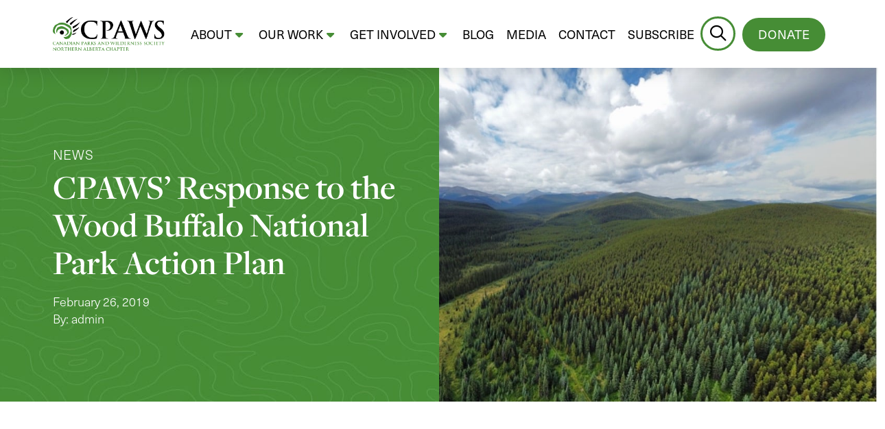

--- FILE ---
content_type: text/html; charset=UTF-8
request_url: https://cpawsnab.org/all-news/response-to-wood-buffalo-action-plan/
body_size: 27275
content:
<!DOCTYPE html>
<html class="no-js" lang="en-US" prefix="og: https://ogp.me/ns#">
<head><style id="tb_inline_styles" data-no-optimize="1">.tb_animation_on{overflow-x:hidden}.themify_builder .wow{visibility:hidden;animation-fill-mode:both}[data-tf-animation]{will-change:transform,opacity,visibility}.themify_builder .tf_lax_done{transition-duration:.8s;transition-timing-function:cubic-bezier(.165,.84,.44,1)}[data-sticky-active].tb_sticky_scroll_active{z-index:1}[data-sticky-active].tb_sticky_scroll_active .hide-on-stick{display:none}@media(min-width:1025px){.hide-desktop{width:0!important;height:0!important;padding:0!important;visibility:hidden!important;margin:0!important;display:table-column!important;background:0!important}}@media(min-width:769px) and (max-width:1024px){.hide-tablet_landscape{width:0!important;height:0!important;padding:0!important;visibility:hidden!important;margin:0!important;display:table-column!important;background:0!important}}@media(min-width:601px) and (max-width:768px){.hide-tablet{width:0!important;height:0!important;padding:0!important;visibility:hidden!important;margin:0!important;display:table-column!important;background:0!important}}@media(max-width:600px){.hide-mobile{width:0!important;height:0!important;padding:0!important;visibility:hidden!important;margin:0!important;display:table-column!important;background:0!important}}@media(max-width:600px){
		    .themify_map.tf_map_loaded{width:100%!important}
		    .ui.builder_button,.ui.nav li a{padding:.525em 1.15em}
		    .fullheight>.row_inner:not(.tb_col_count_1){min-height:0}
	    }</style><noscript><style>.themify_builder .wow,.wow .tf_lazy{visibility:visible!important}</style></noscript>            <style id="tf_lazy_style" data-no-optimize="1">
                [data-tf-src]{
                    opacity:0
                }
                .tf_svg_lazy{
                    content-visibility:auto;
                    transition:filter .3s linear!important;filter:blur(25px);opacity:1;
                    transform:translateZ(0)
                }
                .tf_svg_lazy_loaded{
                    filter:blur(0)
                }
                .module[data-lazy],.module[data-lazy] .ui,.module_row[data-lazy]:not(.tb_first),.module_row[data-lazy]:not(.tb_first)>.row_inner,.module_row:not(.tb_first) .module_column[data-lazy],.module_row:not(.tb_first) .module_subrow[data-lazy],.module_subrow[data-lazy]>.subrow_inner{
                    background-image:none!important
                }
            </style>
            <noscript>
                <style>
                    [data-tf-src]{
                        display:none!important
                    }
                    .tf_svg_lazy{
                        filter:none!important;
                        opacity:1!important
                    }
                </style>
            </noscript>
                    <style id="tf_lazy_common" data-no-optimize="1">
                                    .tf_fa,em tf-lottie,i tf-lottie{display:inline-block;vertical-align:middle}em tf-lottie,i tf-lottie{width:1.4em;height:1.4em}.tf_fa{width:1em;height:1em;stroke-width:0;stroke:currentColor;overflow:visible;fill:currentColor;pointer-events:none;text-rendering:optimizeSpeed;buffered-rendering:static}#tf_svg symbol{overflow:visible}.tf_lazy{position:relative;visibility:visible;display:block;opacity:.3}.wow .tf_lazy{visibility:hidden;opacity:1;position:static;display:inline}div.tf_audio_lazy audio{visibility:hidden;height:0;display:inline}.mejs-container{visibility:visible}.tf_iframe_lazy{transition:opacity .3s ease-in-out;min-height:10px}.tf_carousel .tf_swiper-wrapper{display:flex}.tf_carousel .tf_swiper-slide{flex-shrink:0;opacity:0;width:100%;height:100%}.tf_carousel .tf_lazy{contain:none}.tf_swiper-wrapper>br,.tf_lazy.tf_swiper-wrapper .tf_lazy:after,.tf_lazy.tf_swiper-wrapper .tf_lazy:before{display:none}.tf_lazy:after,.tf_lazy:before{content:'';display:inline-block;position:absolute;width:10px!important;height:10px!important;margin:0 3px;top:50%!important;right:50%!important;left:auto!important;border-radius:100%;background-color:currentColor;visibility:visible;animation:tf-hrz-loader infinite .75s cubic-bezier(.2,.68,.18,1.08)}.tf_lazy:after{width:6px!important;height:6px!important;right:auto!important;left:50%!important;margin-top:3px;animation-delay:-.4s}@keyframes tf-hrz-loader{0%{transform:scale(1);opacity:1}50%{transform:scale(.1);opacity:.6}100%{transform:scale(1);opacity:1}}.tf_lazy_lightbox{position:fixed;background:rgba(11,11,11,.8);color:#ccc;top:0;left:0;display:flex;align-items:center;justify-content:center;z-index:999}.tf_lazy_lightbox .tf_lazy:after,.tf_lazy_lightbox .tf_lazy:before{background:#fff}.tf_vd_lazy,tf-lottie{display:flex;flex-wrap:wrap}tf-lottie{aspect-ratio:1.777}.tf_w.tf_vd_lazy video{width:100%;height:auto;position:static;object-fit:cover}
        </style>
        
<meta charset="UTF-8">
<meta name="viewport" content="width=device-width, initial-scale=1.0">
<link rel="pingback" href="https://cpawsnab.org/xmlrpc.php">

<!-- Search Engine Optimization by Rank Math - https://rankmath.com/ -->
<title>CPAWS&#039; Response to the Wood Buffalo National Park Action Plan - CPAWS Northern Alberta Chapter</title>
<meta name="description" content="EDMONTON – Wood Buffalo National Park is Canada’s largest National Park spanning 45,000 km2. It sustains salt plains, wetlands, grasslands, and boreal"/>
<meta name="robots" content="index, follow, max-snippet:-1, max-video-preview:-1, max-image-preview:large"/>
<link rel="canonical" href="https://cpawsnab.org/all-news/response-to-wood-buffalo-action-plan/" />
<meta property="og:locale" content="en_US" />
<meta property="og:type" content="article" />
<meta property="og:title" content="CPAWS&#039; Response to the Wood Buffalo National Park Action Plan - CPAWS Northern Alberta Chapter" />
<meta property="og:description" content="EDMONTON – Wood Buffalo National Park is Canada’s largest National Park spanning 45,000 km2. It sustains salt plains, wetlands, grasslands, and boreal" />
<meta property="og:url" content="https://cpawsnab.org/all-news/response-to-wood-buffalo-action-plan/" />
<meta property="og:site_name" content="CPAWS Northern Alberta Chapter" />
<meta property="article:tag" content="Alberta" />
<meta property="article:tag" content="Boreal" />
<meta property="article:tag" content="Canada" />
<meta property="article:tag" content="Conservation" />
<meta property="article:tag" content="Environment" />
<meta property="article:tag" content="Freshwater" />
<meta property="article:tag" content="National Park" />
<meta property="article:tag" content="Park" />
<meta property="article:tag" content="Species at Risk" />
<meta property="article:tag" content="Wood Buffalo" />
<meta property="article:section" content="News" />
<meta property="article:published_time" content="2019-02-26T17:47:35-07:00" />
<meta name="twitter:card" content="summary_large_image" />
<meta name="twitter:title" content="CPAWS&#039; Response to the Wood Buffalo National Park Action Plan - CPAWS Northern Alberta Chapter" />
<meta name="twitter:description" content="EDMONTON – Wood Buffalo National Park is Canada’s largest National Park spanning 45,000 km2. It sustains salt plains, wetlands, grasslands, and boreal" />
<meta name="twitter:label1" content="Written by" />
<meta name="twitter:data1" content="admin" />
<meta name="twitter:label2" content="Time to read" />
<meta name="twitter:data2" content="3 minutes" />
<script type="application/ld+json" class="rank-math-schema">{"@context":"https://schema.org","@graph":[{"@type":["Person","Organization"],"@id":"https://cpawsnab.org/#person","name":"admin","logo":{"@type":"ImageObject","@id":"https://cpawsnab.org/#logo","url":"https://live-northern-alberta.pantheonsite.io/wp-content/uploads/2023/05/Logo.png","contentUrl":"https://live-northern-alberta.pantheonsite.io/wp-content/uploads/2023/05/Logo.png","caption":"CPAWS Northern Alberta Chapter","inLanguage":"en-US","width":"271","height":"81"},"image":{"@type":"ImageObject","@id":"https://cpawsnab.org/#logo","url":"https://live-northern-alberta.pantheonsite.io/wp-content/uploads/2023/05/Logo.png","contentUrl":"https://live-northern-alberta.pantheonsite.io/wp-content/uploads/2023/05/Logo.png","caption":"CPAWS Northern Alberta Chapter","inLanguage":"en-US","width":"271","height":"81"}},{"@type":"WebSite","@id":"https://cpawsnab.org/#website","url":"https://cpawsnab.org","name":"CPAWS Northern Alberta Chapter","publisher":{"@id":"https://cpawsnab.org/#person"},"inLanguage":"en-US"},{"@type":"WebPage","@id":"https://cpawsnab.org/all-news/response-to-wood-buffalo-action-plan/#webpage","url":"https://cpawsnab.org/all-news/response-to-wood-buffalo-action-plan/","name":"CPAWS&#039; Response to the Wood Buffalo National Park Action Plan - CPAWS Northern Alberta Chapter","datePublished":"2019-02-26T17:47:35-07:00","dateModified":"2019-02-26T17:47:35-07:00","isPartOf":{"@id":"https://cpawsnab.org/#website"},"inLanguage":"en-US"},{"@type":"Person","@id":"https://cpawsnab.org/author/cpawsnabmyhello/","name":"admin","url":"https://cpawsnab.org/author/cpawsnabmyhello/","image":{"@type":"ImageObject","@id":"https://secure.gravatar.com/avatar/aa3a6ba526b0f3267470543d0099acd3?s=96&amp;d=mm&amp;r=g","url":"https://secure.gravatar.com/avatar/aa3a6ba526b0f3267470543d0099acd3?s=96&amp;d=mm&amp;r=g","caption":"admin","inLanguage":"en-US"},"sameAs":["https://live-northern-alberta.pantheonsite.io"]},{"@type":"BlogPosting","headline":"CPAWS&#039; Response to the Wood Buffalo National Park Action Plan - CPAWS Northern Alberta Chapter","datePublished":"2019-02-26T17:47:35-07:00","dateModified":"2019-02-26T17:47:35-07:00","articleSection":"News","author":{"@id":"https://cpawsnab.org/author/cpawsnabmyhello/","name":"admin"},"publisher":{"@id":"https://cpawsnab.org/#person"},"description":"EDMONTON \u2013 Wood Buffalo National Park is Canada\u2019s largest National Park spanning 45,000 km2. It sustains salt plains, wetlands, grasslands, and boreal","name":"CPAWS&#039; Response to the Wood Buffalo National Park Action Plan - CPAWS Northern Alberta Chapter","@id":"https://cpawsnab.org/all-news/response-to-wood-buffalo-action-plan/#richSnippet","isPartOf":{"@id":"https://cpawsnab.org/all-news/response-to-wood-buffalo-action-plan/#webpage"},"inLanguage":"en-US","mainEntityOfPage":{"@id":"https://cpawsnab.org/all-news/response-to-wood-buffalo-action-plan/#webpage"}}]}</script>
<!-- /Rank Math WordPress SEO plugin -->

<link rel="alternate" type="application/rss+xml" title="CPAWS Northern Alberta Chapter &raquo; Feed" href="https://cpawsnab.org/feed/" />
<link rel="alternate" type="application/rss+xml" title="CPAWS Northern Alberta Chapter &raquo; Comments Feed" href="https://cpawsnab.org/comments/feed/" />
<link rel="alternate" type="application/rss+xml" title="CPAWS Northern Alberta Chapter &raquo; CPAWS&#8217; Response to the Wood Buffalo National Park Action Plan Comments Feed" href="https://cpawsnab.org/all-news/response-to-wood-buffalo-action-plan/feed/" />
<style id='wp-block-library-theme-inline-css' type='text/css'>
.wp-block-audio figcaption{color:#555;font-size:13px;text-align:center}.is-dark-theme .wp-block-audio figcaption{color:hsla(0,0%,100%,.65)}.wp-block-audio{margin:0 0 1em}.wp-block-code{border:1px solid #ccc;border-radius:4px;font-family:Menlo,Consolas,monaco,monospace;padding:.8em 1em}.wp-block-embed figcaption{color:#555;font-size:13px;text-align:center}.is-dark-theme .wp-block-embed figcaption{color:hsla(0,0%,100%,.65)}.wp-block-embed{margin:0 0 1em}.blocks-gallery-caption{color:#555;font-size:13px;text-align:center}.is-dark-theme .blocks-gallery-caption{color:hsla(0,0%,100%,.65)}.wp-block-image figcaption{color:#555;font-size:13px;text-align:center}.is-dark-theme .wp-block-image figcaption{color:hsla(0,0%,100%,.65)}.wp-block-image{margin:0 0 1em}.wp-block-pullquote{border-bottom:4px solid;border-top:4px solid;color:currentColor;margin-bottom:1.75em}.wp-block-pullquote cite,.wp-block-pullquote footer,.wp-block-pullquote__citation{color:currentColor;font-size:.8125em;font-style:normal;text-transform:uppercase}.wp-block-quote{border-left:.25em solid;margin:0 0 1.75em;padding-left:1em}.wp-block-quote cite,.wp-block-quote footer{color:currentColor;font-size:.8125em;font-style:normal;position:relative}.wp-block-quote.has-text-align-right{border-left:none;border-right:.25em solid;padding-left:0;padding-right:1em}.wp-block-quote.has-text-align-center{border:none;padding-left:0}.wp-block-quote.is-large,.wp-block-quote.is-style-large,.wp-block-quote.is-style-plain{border:none}.wp-block-search .wp-block-search__label{font-weight:700}.wp-block-search__button{border:1px solid #ccc;padding:.375em .625em}:where(.wp-block-group.has-background){padding:1.25em 2.375em}.wp-block-separator.has-css-opacity{opacity:.4}.wp-block-separator{border:none;border-bottom:2px solid;margin-left:auto;margin-right:auto}.wp-block-separator.has-alpha-channel-opacity{opacity:1}.wp-block-separator:not(.is-style-wide):not(.is-style-dots){width:100px}.wp-block-separator.has-background:not(.is-style-dots){border-bottom:none;height:1px}.wp-block-separator.has-background:not(.is-style-wide):not(.is-style-dots){height:2px}.wp-block-table{margin:0 0 1em}.wp-block-table td,.wp-block-table th{word-break:normal}.wp-block-table figcaption{color:#555;font-size:13px;text-align:center}.is-dark-theme .wp-block-table figcaption{color:hsla(0,0%,100%,.65)}.wp-block-video figcaption{color:#555;font-size:13px;text-align:center}.is-dark-theme .wp-block-video figcaption{color:hsla(0,0%,100%,.65)}.wp-block-video{margin:0 0 1em}.wp-block-template-part.has-background{margin-bottom:0;margin-top:0;padding:1.25em 2.375em}
</style>
<style id='rank-math-toc-block-style-inline-css' type='text/css'>
.wp-block-rank-math-toc-block nav ol{counter-reset:item}.wp-block-rank-math-toc-block nav ol li{display:block}.wp-block-rank-math-toc-block nav ol li:before{content:counters(item, ".") " ";counter-increment:item}

</style>
<style id='classic-theme-styles-inline-css' type='text/css'>
/*! This file is auto-generated */
.wp-block-button__link{color:#fff;background-color:#32373c;border-radius:9999px;box-shadow:none;text-decoration:none;padding:calc(.667em + 2px) calc(1.333em + 2px);font-size:1.125em}.wp-block-file__button{background:#32373c;color:#fff;text-decoration:none}
</style>
<style id='global-styles-inline-css' type='text/css'>
body{--wp--preset--color--black: #000000;--wp--preset--color--cyan-bluish-gray: #abb8c3;--wp--preset--color--white: #ffffff;--wp--preset--color--pale-pink: #f78da7;--wp--preset--color--vivid-red: #cf2e2e;--wp--preset--color--luminous-vivid-orange: #ff6900;--wp--preset--color--luminous-vivid-amber: #fcb900;--wp--preset--color--light-green-cyan: #7bdcb5;--wp--preset--color--vivid-green-cyan: #00d084;--wp--preset--color--pale-cyan-blue: #8ed1fc;--wp--preset--color--vivid-cyan-blue: #0693e3;--wp--preset--color--vivid-purple: #9b51e0;--wp--preset--gradient--vivid-cyan-blue-to-vivid-purple: linear-gradient(135deg,rgba(6,147,227,1) 0%,rgb(155,81,224) 100%);--wp--preset--gradient--light-green-cyan-to-vivid-green-cyan: linear-gradient(135deg,rgb(122,220,180) 0%,rgb(0,208,130) 100%);--wp--preset--gradient--luminous-vivid-amber-to-luminous-vivid-orange: linear-gradient(135deg,rgba(252,185,0,1) 0%,rgba(255,105,0,1) 100%);--wp--preset--gradient--luminous-vivid-orange-to-vivid-red: linear-gradient(135deg,rgba(255,105,0,1) 0%,rgb(207,46,46) 100%);--wp--preset--gradient--very-light-gray-to-cyan-bluish-gray: linear-gradient(135deg,rgb(238,238,238) 0%,rgb(169,184,195) 100%);--wp--preset--gradient--cool-to-warm-spectrum: linear-gradient(135deg,rgb(74,234,220) 0%,rgb(151,120,209) 20%,rgb(207,42,186) 40%,rgb(238,44,130) 60%,rgb(251,105,98) 80%,rgb(254,248,76) 100%);--wp--preset--gradient--blush-light-purple: linear-gradient(135deg,rgb(255,206,236) 0%,rgb(152,150,240) 100%);--wp--preset--gradient--blush-bordeaux: linear-gradient(135deg,rgb(254,205,165) 0%,rgb(254,45,45) 50%,rgb(107,0,62) 100%);--wp--preset--gradient--luminous-dusk: linear-gradient(135deg,rgb(255,203,112) 0%,rgb(199,81,192) 50%,rgb(65,88,208) 100%);--wp--preset--gradient--pale-ocean: linear-gradient(135deg,rgb(255,245,203) 0%,rgb(182,227,212) 50%,rgb(51,167,181) 100%);--wp--preset--gradient--electric-grass: linear-gradient(135deg,rgb(202,248,128) 0%,rgb(113,206,126) 100%);--wp--preset--gradient--midnight: linear-gradient(135deg,rgb(2,3,129) 0%,rgb(40,116,252) 100%);--wp--preset--font-size--small: 13px;--wp--preset--font-size--medium: 20px;--wp--preset--font-size--large: 36px;--wp--preset--font-size--x-large: 42px;--wp--preset--spacing--20: 0.44rem;--wp--preset--spacing--30: 0.67rem;--wp--preset--spacing--40: 1rem;--wp--preset--spacing--50: 1.5rem;--wp--preset--spacing--60: 2.25rem;--wp--preset--spacing--70: 3.38rem;--wp--preset--spacing--80: 5.06rem;--wp--preset--shadow--natural: 6px 6px 9px rgba(0, 0, 0, 0.2);--wp--preset--shadow--deep: 12px 12px 50px rgba(0, 0, 0, 0.4);--wp--preset--shadow--sharp: 6px 6px 0px rgba(0, 0, 0, 0.2);--wp--preset--shadow--outlined: 6px 6px 0px -3px rgba(255, 255, 255, 1), 6px 6px rgba(0, 0, 0, 1);--wp--preset--shadow--crisp: 6px 6px 0px rgba(0, 0, 0, 1);}:where(.is-layout-flex){gap: 0.5em;}:where(.is-layout-grid){gap: 0.5em;}body .is-layout-flow > .alignleft{float: left;margin-inline-start: 0;margin-inline-end: 2em;}body .is-layout-flow > .alignright{float: right;margin-inline-start: 2em;margin-inline-end: 0;}body .is-layout-flow > .aligncenter{margin-left: auto !important;margin-right: auto !important;}body .is-layout-constrained > .alignleft{float: left;margin-inline-start: 0;margin-inline-end: 2em;}body .is-layout-constrained > .alignright{float: right;margin-inline-start: 2em;margin-inline-end: 0;}body .is-layout-constrained > .aligncenter{margin-left: auto !important;margin-right: auto !important;}body .is-layout-constrained > :where(:not(.alignleft):not(.alignright):not(.alignfull)){max-width: var(--wp--style--global--content-size);margin-left: auto !important;margin-right: auto !important;}body .is-layout-constrained > .alignwide{max-width: var(--wp--style--global--wide-size);}body .is-layout-flex{display: flex;}body .is-layout-flex{flex-wrap: wrap;align-items: center;}body .is-layout-flex > *{margin: 0;}body .is-layout-grid{display: grid;}body .is-layout-grid > *{margin: 0;}:where(.wp-block-columns.is-layout-flex){gap: 2em;}:where(.wp-block-columns.is-layout-grid){gap: 2em;}:where(.wp-block-post-template.is-layout-flex){gap: 1.25em;}:where(.wp-block-post-template.is-layout-grid){gap: 1.25em;}.has-black-color{color: var(--wp--preset--color--black) !important;}.has-cyan-bluish-gray-color{color: var(--wp--preset--color--cyan-bluish-gray) !important;}.has-white-color{color: var(--wp--preset--color--white) !important;}.has-pale-pink-color{color: var(--wp--preset--color--pale-pink) !important;}.has-vivid-red-color{color: var(--wp--preset--color--vivid-red) !important;}.has-luminous-vivid-orange-color{color: var(--wp--preset--color--luminous-vivid-orange) !important;}.has-luminous-vivid-amber-color{color: var(--wp--preset--color--luminous-vivid-amber) !important;}.has-light-green-cyan-color{color: var(--wp--preset--color--light-green-cyan) !important;}.has-vivid-green-cyan-color{color: var(--wp--preset--color--vivid-green-cyan) !important;}.has-pale-cyan-blue-color{color: var(--wp--preset--color--pale-cyan-blue) !important;}.has-vivid-cyan-blue-color{color: var(--wp--preset--color--vivid-cyan-blue) !important;}.has-vivid-purple-color{color: var(--wp--preset--color--vivid-purple) !important;}.has-black-background-color{background-color: var(--wp--preset--color--black) !important;}.has-cyan-bluish-gray-background-color{background-color: var(--wp--preset--color--cyan-bluish-gray) !important;}.has-white-background-color{background-color: var(--wp--preset--color--white) !important;}.has-pale-pink-background-color{background-color: var(--wp--preset--color--pale-pink) !important;}.has-vivid-red-background-color{background-color: var(--wp--preset--color--vivid-red) !important;}.has-luminous-vivid-orange-background-color{background-color: var(--wp--preset--color--luminous-vivid-orange) !important;}.has-luminous-vivid-amber-background-color{background-color: var(--wp--preset--color--luminous-vivid-amber) !important;}.has-light-green-cyan-background-color{background-color: var(--wp--preset--color--light-green-cyan) !important;}.has-vivid-green-cyan-background-color{background-color: var(--wp--preset--color--vivid-green-cyan) !important;}.has-pale-cyan-blue-background-color{background-color: var(--wp--preset--color--pale-cyan-blue) !important;}.has-vivid-cyan-blue-background-color{background-color: var(--wp--preset--color--vivid-cyan-blue) !important;}.has-vivid-purple-background-color{background-color: var(--wp--preset--color--vivid-purple) !important;}.has-black-border-color{border-color: var(--wp--preset--color--black) !important;}.has-cyan-bluish-gray-border-color{border-color: var(--wp--preset--color--cyan-bluish-gray) !important;}.has-white-border-color{border-color: var(--wp--preset--color--white) !important;}.has-pale-pink-border-color{border-color: var(--wp--preset--color--pale-pink) !important;}.has-vivid-red-border-color{border-color: var(--wp--preset--color--vivid-red) !important;}.has-luminous-vivid-orange-border-color{border-color: var(--wp--preset--color--luminous-vivid-orange) !important;}.has-luminous-vivid-amber-border-color{border-color: var(--wp--preset--color--luminous-vivid-amber) !important;}.has-light-green-cyan-border-color{border-color: var(--wp--preset--color--light-green-cyan) !important;}.has-vivid-green-cyan-border-color{border-color: var(--wp--preset--color--vivid-green-cyan) !important;}.has-pale-cyan-blue-border-color{border-color: var(--wp--preset--color--pale-cyan-blue) !important;}.has-vivid-cyan-blue-border-color{border-color: var(--wp--preset--color--vivid-cyan-blue) !important;}.has-vivid-purple-border-color{border-color: var(--wp--preset--color--vivid-purple) !important;}.has-vivid-cyan-blue-to-vivid-purple-gradient-background{background: var(--wp--preset--gradient--vivid-cyan-blue-to-vivid-purple) !important;}.has-light-green-cyan-to-vivid-green-cyan-gradient-background{background: var(--wp--preset--gradient--light-green-cyan-to-vivid-green-cyan) !important;}.has-luminous-vivid-amber-to-luminous-vivid-orange-gradient-background{background: var(--wp--preset--gradient--luminous-vivid-amber-to-luminous-vivid-orange) !important;}.has-luminous-vivid-orange-to-vivid-red-gradient-background{background: var(--wp--preset--gradient--luminous-vivid-orange-to-vivid-red) !important;}.has-very-light-gray-to-cyan-bluish-gray-gradient-background{background: var(--wp--preset--gradient--very-light-gray-to-cyan-bluish-gray) !important;}.has-cool-to-warm-spectrum-gradient-background{background: var(--wp--preset--gradient--cool-to-warm-spectrum) !important;}.has-blush-light-purple-gradient-background{background: var(--wp--preset--gradient--blush-light-purple) !important;}.has-blush-bordeaux-gradient-background{background: var(--wp--preset--gradient--blush-bordeaux) !important;}.has-luminous-dusk-gradient-background{background: var(--wp--preset--gradient--luminous-dusk) !important;}.has-pale-ocean-gradient-background{background: var(--wp--preset--gradient--pale-ocean) !important;}.has-electric-grass-gradient-background{background: var(--wp--preset--gradient--electric-grass) !important;}.has-midnight-gradient-background{background: var(--wp--preset--gradient--midnight) !important;}.has-small-font-size{font-size: var(--wp--preset--font-size--small) !important;}.has-medium-font-size{font-size: var(--wp--preset--font-size--medium) !important;}.has-large-font-size{font-size: var(--wp--preset--font-size--large) !important;}.has-x-large-font-size{font-size: var(--wp--preset--font-size--x-large) !important;}
.wp-block-navigation a:where(:not(.wp-element-button)){color: inherit;}
:where(.wp-block-post-template.is-layout-flex){gap: 1.25em;}:where(.wp-block-post-template.is-layout-grid){gap: 1.25em;}
:where(.wp-block-columns.is-layout-flex){gap: 2em;}:where(.wp-block-columns.is-layout-grid){gap: 2em;}
.wp-block-pullquote{font-size: 1.5em;line-height: 1.6;}
</style>
<link rel="preload" href="https://cpawsnab.org/wp-content/themes/pro/style.css?ver=6.4.2" as="style"><link rel='stylesheet' id='parent-style-css' href='https://cpawsnab.org/wp-content/themes/pro/style.css?ver=6.4.2' type='text/css' media='all' />
<link data-minify="1" rel="preload" href="https://cpawsnab.org/wp-content/uploads/wp-rocket/cache/min/1/wp-content/themes/pro-child/style.css?ver=1706739107" as="style"><link data-minify="1" rel='stylesheet' id='x-child-css' href='https://cpawsnab.org/wp-content/uploads/wp-rocket/cache/min/1/wp-content/themes/pro-child/style.css?ver=1706739107' type='text/css' media='all' />
<link data-minify="1" rel="preload" href="https://cpawsnab.org/wp-content/uploads/wp-rocket/cache/min/1/wp-content/themes/pro/framework/dist/css/site/stacks/renew.css?ver=1706739107" as="style"><link data-minify="1" rel='stylesheet' id='x-stack-css' href='https://cpawsnab.org/wp-content/uploads/wp-rocket/cache/min/1/wp-content/themes/pro/framework/dist/css/site/stacks/renew.css?ver=1706739107' type='text/css' media='all' />
<link rel="preload" href="https://cpawsnab.org/wp-content/plugins/wp-staging-pro/assets/css/dist/wpstg-admin-all-pages.min.css?ver=1768544357" as="style"><link rel='stylesheet' id='wpstg-admin-all-pages-style-css' href='https://cpawsnab.org/wp-content/plugins/wp-staging-pro/assets/css/dist/wpstg-admin-all-pages.min.css?ver=1768544357' type='text/css' media='all' />
<style id='cs-inline-css' type='text/css'>
@media (min-width:1200px){.x-hide-xl{display:none !important;}}@media (min-width:979px) and (max-width:1199.98px){.x-hide-lg{display:none !important;}}@media (min-width:767px) and (max-width:978.98px){.x-hide-md{display:none !important;}}@media (min-width:480px) and (max-width:766.98px){.x-hide-sm{display:none !important;}}@media (max-width:479.98px){.x-hide-xs{display:none !important;}} a,h1 a:hover,h2 a:hover,h3 a:hover,h4 a:hover,h5 a:hover,h6 a:hover,.x-comment-time:hover,#reply-title small a,.comment-reply-link:hover,.x-comment-author a:hover,.x-recent-posts a:hover .h-recent-posts{color:#468D35;}a:hover,#reply-title small a:hover{color:#083266;}.entry-title:before{color:#dddddd;}a.x-img-thumbnail:hover,li.bypostauthor > article.comment{border-color:#468D35;}.flex-direction-nav a,.flex-control-nav a:hover,.flex-control-nav a.flex-active,.x-dropcap,.x-skill-bar .bar,.x-pricing-column.featured h2,.h-comments-title small,.x-pagination a:hover,.woocommerce-pagination a:hover,.x-entry-share .x-share:hover,.entry-thumb,.widget_tag_cloud .tagcloud a:hover,.widget_product_tag_cloud .tagcloud a:hover,.x-highlight,.x-recent-posts .x-recent-posts-img:after,.x-portfolio-filters{background-color:#468D35;}.x-portfolio-filters:hover{background-color:#083266;}.x-main{width:calc(72% - 3.20197%);}.x-sidebar{width:calc(100% - 3.20197% - 72%);}.h-landmark{font-weight:300;}.x-comment-author a{color:#000000;}.x-comment-author a,.comment-form-author label,.comment-form-email label,.comment-form-url label,.comment-form-rating label,.comment-form-comment label,.widget_calendar #wp-calendar caption,.widget_calendar #wp-calendar th,.x-accordion-heading .x-accordion-toggle,.x-nav-tabs > li > a:hover,.x-nav-tabs > .active > a,.x-nav-tabs > .active > a:hover{color:#468D35;}.widget_calendar #wp-calendar th{border-bottom-color:#468D35;}.x-pagination span.current,.woocommerce-pagination span[aria-current],.x-portfolio-filters-menu,.widget_tag_cloud .tagcloud a,.h-feature-headline span i,.widget_price_filter .ui-slider .ui-slider-handle{background-color:#468D35;}@media (max-width:978.98px){}html{font-size:14px;}@media (min-width:479px){html{font-size:15px;}}@media (min-width:766px){html{font-size:16px;}}@media (min-width:978px){html{font-size:17px;}}@media (min-width:1199px){html{font-size:18px;}}body{font-style:normal;font-weight:300;color:#000000;background-color:rgb(255,255,255);}.w-b{font-weight:300 !important;}h1,h2,h3,h4,h5,h6,.h1,.h2,.h3,.h4,.h5,.h6{font-family:"freight-display-pro",serif;font-style:normal;font-weight:bolder;}h1,.h1{letter-spacing:0em;}h2,.h2{letter-spacing:0em;}h3,.h3{letter-spacing:0em;}h4,.h4{letter-spacing:0em;}h5,.h5{letter-spacing:0em;}h6,.h6{letter-spacing:0em;}.w-h{font-weight:bolder !important;}.x-container.width{width:88%;}.x-container.max{max-width:1440px;}.x-bar-content.x-container.width{flex-basis:88%;}.x-main.full{float:none;clear:both;display:block;width:auto;}@media (max-width:978.98px){.x-main.full,.x-main.left,.x-main.right,.x-sidebar.left,.x-sidebar.right{float:none;display:block;width:auto !important;}}.entry-header,.entry-content{font-size:1rem;}body,input,button,select,textarea{font-family:"neue-haas-unica",sans-serif;}h1,h2,h3,h4,h5,h6,.h1,.h2,.h3,.h4,.h5,.h6,h1 a,h2 a,h3 a,h4 a,h5 a,h6 a,.h1 a,.h2 a,.h3 a,.h4 a,.h5 a,.h6 a,blockquote{color:#468D35;}.cfc-h-tx{color:#468D35 !important;}.cfc-h-bd{border-color:#468D35 !important;}.cfc-h-bg{background-color:#468D35 !important;}.cfc-b-tx{color:#000000 !important;}.cfc-b-bd{border-color:#000000 !important;}.cfc-b-bg{background-color:#000000 !important;}.x-btn,.button,[type="submit"]{color:#ffffff;border-color:#468D35;background-color:#468D35;text-shadow:0 0.075em 0.075em rgba(0,0,0,0.5);border-radius:100em;}.x-btn:hover,.button:hover,[type="submit"]:hover{color:#ffffff;border-color:#000000;background-color:#000000;text-shadow:0 0.075em 0.075em rgba(0,0,0,0.5);}.x-btn.x-btn-real,.x-btn.x-btn-real:hover{margin-bottom:0.25em;text-shadow:0 0.075em 0.075em rgba(0,0,0,0.65);}.x-btn.x-btn-real{box-shadow:0 0.25em 0 0 #a71000,0 4px 9px rgba(0,0,0,0.75);}.x-btn.x-btn-real:hover{box-shadow:0 0.25em 0 0 #a71000,0 4px 9px rgba(0,0,0,0.75);}.x-btn.x-btn-flat,.x-btn.x-btn-flat:hover{margin-bottom:0;text-shadow:0 0.075em 0.075em rgba(0,0,0,0.65);box-shadow:none;}.x-btn.x-btn-transparent,.x-btn.x-btn-transparent:hover{margin-bottom:0;border-width:3px;text-shadow:none;text-transform:uppercase;background-color:transparent;box-shadow:none;}body .gform_wrapper .gfield_required{color:#468D35;}body .gform_wrapper h2.gsection_title,body .gform_wrapper h3.gform_title,body .gform_wrapper .top_label .gfield_label,body .gform_wrapper .left_label .gfield_label,body .gform_wrapper .right_label .gfield_label{font-weight:bolder;}body .gform_wrapper h2.gsection_title{letter-spacing:0em!important;}body .gform_wrapper h3.gform_title{letter-spacing:0em!important;}body .gform_wrapper .top_label .gfield_label,body .gform_wrapper .left_label .gfield_label,body .gform_wrapper .right_label .gfield_label{color:#468D35;}body .gform_wrapper .validation_message{font-weight:300;}.bg .mejs-container,.x-video .mejs-container{position:unset !important;} @font-face{font-family:'FontAwesomePro';font-style:normal;font-weight:900;font-display:block;src:url('https://cpawsnab.org/wp-content/themes/pro/cornerstone/assets/fonts/fa-solid-900.woff2?ver=6.4.2') format('woff2'),url('https://cpawsnab.org/wp-content/themes/pro/cornerstone/assets/fonts/fa-solid-900.ttf?ver=6.4.2') format('truetype');}[data-x-fa-pro-icon]{font-family:"FontAwesomePro" !important;}[data-x-fa-pro-icon]:before{content:attr(data-x-fa-pro-icon);}[data-x-icon],[data-x-icon-o],[data-x-icon-l],[data-x-icon-s],[data-x-icon-b],[data-x-icon-sr],[data-x-icon-ss],[data-x-icon-sl],[data-x-fa-pro-icon],[class*="cs-fa-"]{display:inline-flex;font-style:normal;font-weight:400;text-decoration:inherit;text-rendering:auto;-webkit-font-smoothing:antialiased;-moz-osx-font-smoothing:grayscale;}[data-x-icon].left,[data-x-icon-o].left,[data-x-icon-l].left,[data-x-icon-s].left,[data-x-icon-b].left,[data-x-icon-sr].left,[data-x-icon-ss].left,[data-x-icon-sl].left,[data-x-fa-pro-icon].left,[class*="cs-fa-"].left{margin-right:0.5em;}[data-x-icon].right,[data-x-icon-o].right,[data-x-icon-l].right,[data-x-icon-s].right,[data-x-icon-b].right,[data-x-icon-sr].right,[data-x-icon-ss].right,[data-x-icon-sl].right,[data-x-fa-pro-icon].right,[class*="cs-fa-"].right{margin-left:0.5em;}[data-x-icon]:before,[data-x-icon-o]:before,[data-x-icon-l]:before,[data-x-icon-s]:before,[data-x-icon-b]:before,[data-x-icon-sr]:before,[data-x-icon-ss]:before,[data-x-icon-sl]:before,[data-x-fa-pro-icon]:before,[class*="cs-fa-"]:before{line-height:1;}@font-face{font-family:'FontAwesome';font-style:normal;font-weight:900;font-display:block;src:url('https://cpawsnab.org/wp-content/themes/pro/cornerstone/assets/fonts/fa-solid-900.woff2?ver=6.4.2') format('woff2'),url('https://cpawsnab.org/wp-content/themes/pro/cornerstone/assets/fonts/fa-solid-900.ttf?ver=6.4.2') format('truetype');}[data-x-icon],[data-x-icon-s],[data-x-icon][class*="cs-fa-"]{font-family:"FontAwesome" !important;font-weight:900;}[data-x-icon]:before,[data-x-icon][class*="cs-fa-"]:before{content:attr(data-x-icon);}[data-x-icon-s]:before{content:attr(data-x-icon-s);}@font-face{font-family:'FontAwesomeRegular';font-style:normal;font-weight:400;font-display:block;src:url('https://cpawsnab.org/wp-content/themes/pro/cornerstone/assets/fonts/fa-regular-400.woff2?ver=6.4.2') format('woff2'),url('https://cpawsnab.org/wp-content/themes/pro/cornerstone/assets/fonts/fa-regular-400.ttf?ver=6.4.2') format('truetype');}@font-face{font-family:'FontAwesomePro';font-style:normal;font-weight:400;font-display:block;src:url('https://cpawsnab.org/wp-content/themes/pro/cornerstone/assets/fonts/fa-regular-400.woff2?ver=6.4.2') format('woff2'),url('https://cpawsnab.org/wp-content/themes/pro/cornerstone/assets/fonts/fa-regular-400.ttf?ver=6.4.2') format('truetype');}[data-x-icon-o]{font-family:"FontAwesomeRegular" !important;}[data-x-icon-o]:before{content:attr(data-x-icon-o);}@font-face{font-family:'FontAwesomeLight';font-style:normal;font-weight:300;font-display:block;src:url('https://cpawsnab.org/wp-content/themes/pro/cornerstone/assets/fonts/fa-light-300.woff2?ver=6.4.2') format('woff2'),url('https://cpawsnab.org/wp-content/themes/pro/cornerstone/assets/fonts/fa-light-300.ttf?ver=6.4.2') format('truetype');}@font-face{font-family:'FontAwesomePro';font-style:normal;font-weight:300;font-display:block;src:url('https://cpawsnab.org/wp-content/themes/pro/cornerstone/assets/fonts/fa-light-300.woff2?ver=6.4.2') format('woff2'),url('https://cpawsnab.org/wp-content/themes/pro/cornerstone/assets/fonts/fa-light-300.ttf?ver=6.4.2') format('truetype');}[data-x-icon-l]{font-family:"FontAwesomeLight" !important;font-weight:300;}[data-x-icon-l]:before{content:attr(data-x-icon-l);}@font-face{font-family:'FontAwesomeBrands';font-style:normal;font-weight:normal;font-display:block;src:url('https://cpawsnab.org/wp-content/themes/pro/cornerstone/assets/fonts/fa-brands-400.woff2?ver=6.4.2') format('woff2'),url('https://cpawsnab.org/wp-content/themes/pro/cornerstone/assets/fonts/fa-brands-400.ttf?ver=6.4.2') format('truetype');}[data-x-icon-b]{font-family:"FontAwesomeBrands" !important;}[data-x-icon-b]:before{content:attr(data-x-icon-b);}.widget.widget_rss li .rsswidget:before{content:"\f35d";padding-right:0.4em;font-family:"FontAwesome";} .mre0-0.x-section{margin-top:0px;margin-right:0px;margin-bottom:0px;margin-left:0px;padding-right:0px;padding-left:0px;z-index:auto;}.mre0-1.x-section{border-top-width:0;border-right-width:0;border-bottom-width:0;border-left-width:0;padding-top:0px;padding-bottom:0px;}.mre0-2.x-section{border-top-width:0px;border-right-width:0px;border-bottom-width:6px;border-left-width:0px;border-top-style:solid;border-right-style:solid;border-bottom-style:solid;border-left-style:solid;border-top-color:transparent;border-right-color:transparent;border-bottom-color:#468D35;border-left-color:transparent;padding-top:3em;padding-bottom:3em;background-color:rgb(255,255,255);}.mre0-2.x-section:hover,.mre0-2.x-section[class*="active"],[data-x-effect-provider*="colors"]:hover .mre0-2.x-section{border-top-color:undefined;border-right-color:undefined;border-bottom-color:undefined;border-left-color:undefined;}.mre0-3{transition-duration:222ms;}.mre0-3 .x-anchor-text-primary {transition-duration:222ms;}.mre0-3 .x-anchor-text-secondary {transition-duration:222ms;}.mre0-3 .x-graphic-child {transition-duration:222ms;}.mre0-4{opacity:0;}.mre0-5.x-row{z-index:auto;margin-right:auto;margin-left:auto;border-top-width:0;border-right-width:0;border-bottom-width:0;border-left-width:0;padding-top:1px;padding-right:1px;padding-bottom:1px;padding-left:1px;font-size:1em;}.mre0-5 > .x-row-inner{flex-direction:row;}.mre0-6 > .x-row-inner{justify-content:flex-start;}.mre0-7 > .x-row-inner{align-items:stretch;align-content:stretch;}.mre0-8 > .x-row-inner{margin-top:calc(((20px / 2) + 1px) * -1);margin-right:calc(((20px / 2) + 1px) * -1);margin-bottom:calc(((20px / 2) + 1px) * -1);margin-left:calc(((20px / 2) + 1px) * -1);}.mre0-8 > .x-row-inner > *{margin-top:calc(20px / 2);margin-bottom:calc(20px / 2);margin-right:calc(20px / 2);margin-left:calc(20px / 2);}.mre0-9 > .x-row-inner{align-items:center;align-content:center;}.mre0-a > .x-row-inner{margin-top:calc(((0.512em / 2) + 1px) * -1);margin-right:calc(((0em / 2) + 1px) * -1);margin-bottom:calc(((0.512em / 2) + 1px) * -1);margin-left:calc(((0em / 2) + 1px) * -1);}.mre0-a > .x-row-inner > *{margin-top:calc(0.512em / 2);margin-bottom:calc(0.512em / 2);}.mre0-b > .x-row-inner{justify-content:center;align-items:flex-start;align-content:flex-start;margin-top:calc(((2em / 2) + 1px) * -1);margin-right:calc(((3em / 2) + 1px) * -1);margin-bottom:calc(((2em / 2) + 1px) * -1);margin-left:calc(((3em / 2) + 1px) * -1);}.mre0-b > .x-row-inner > *{margin-top:calc(2em / 2);margin-bottom:calc(2em / 2);margin-right:calc(3em / 2);margin-left:calc(3em / 2);}.mre0-c{--gap:20px;}.mre0-d > .x-row-inner > *:nth-child(1n - 0) {flex-basis:calc(100% - clamp(0px,var(--gap),9999px));}.mre0-e > .x-row-inner > *:nth-child(1n - 0) {flex-basis:calc(48% - clamp(0px,var(--gap),9999px));}.mre0-f{--gap:0em;}.mre0-f > .x-row-inner > *:nth-child(1n - 0) {flex-basis:calc(auto - clamp(0px,var(--gap),9999px));}.mre0-g{--gap:3em;}.mre0-g > .x-row-inner > *:nth-child(1n - 0) {flex-basis:calc(70% - clamp(0px,var(--gap),9999px));}.mre0-h > .x-row-inner > *:nth-child(1n - 0) {flex-basis:calc(100% - clamp(0px,var(--gap),9999px));}.mre0-i.x-col{z-index:1;border-top-width:0;border-right-width:0;border-bottom-width:0;border-left-width:0;font-size:1em;}.mre0-k.x-col{display:flex;flex-direction:row;justify-content:flex-start;align-items:center;}.mre0-l.x-grid{grid-gap:0px 0px;justify-content:center;align-content:start;justify-items:stretch;align-items:stretch;z-index:auto;border-top-width:0;border-right-width:0;border-bottom-width:0;border-left-width:0;font-size:1em;grid-template-columns:1fr .5fr 1.5fr;grid-template-rows:6em auto 6em;}.mre0-m.x-cell{grid-column-start:2;z-index:1;min-height:14em;background-color:#EFEDDB;}.mre0-n.x-cell{grid-column-end:4;}.mre0-o.x-cell{justify-self:auto;align-self:auto;border-top-width:0;border-right-width:0;border-bottom-width:0;border-left-width:0;font-size:1em;}.mre0-p.x-cell{grid-row-start:1;grid-row-end:4;}.mre0-q.x-cell{grid-column-start:1;}.mre0-r.x-cell{grid-column-end:3;z-index:2;}.mre0-s.x-cell{grid-row-start:2;grid-row-end:3;display:flex;flex-direction:column;justify-content:center;align-items:center;flex-wrap:wrap;align-content:center;z-index:3;}.mre0-t{padding-top:2em;padding-right:0;padding-bottom:0;padding-left:0;font-size:1em;}.mre0-u.x-anchor {border-top-width:0;border-right-width:0;border-bottom-width:0;border-left-width:0;font-size:1em;}.mre0-u.x-anchor .x-anchor-content {flex-direction:row;justify-content:center;align-items:center;padding-top:0.409em;padding-right:0em;padding-bottom:0.409em;padding-left:0em;}.mre0-u.x-anchor .x-anchor-text-primary {font-family:"neue-haas-unica",sans-serif;font-size:1.1em;font-style:normal;font-weight:300;line-height:1.2;letter-spacing:0.03em;margin-right:calc(0.03em * -1);text-transform:uppercase;color:rgb(255,255,255);}.mre0-w.x-text{border-top-width:0;border-right-width:0;border-bottom-width:0;border-left-width:0;font-family:"neue-haas-unica",sans-serif;font-size:1em;font-style:normal;font-weight:300;letter-spacing:0em;text-transform:none;}.mre0-w.x-text > :first-child{margin-top:0;}.mre0-w.x-text > :last-child{margin-bottom:0;}.mre0-x.x-text{padding-top:0em;padding-right:0.512em;padding-bottom:0em;line-height:1.2;}.mre0-y.x-text{padding-left:0.1em;}.mre0-z.x-text{color:#000000;}.mre0-10.x-text{padding-left:0.512em;}.mre0-11.x-text{line-height:1.4;}.mre0-12.x-text{color:rgb(255,255,255);}.mre0-13.x-text{margin-top:0em;margin-right:0em;margin-bottom:1.5em;margin-left:0em;}.mre0-14.x-text{margin-top:0em;margin-right:0em;margin-bottom:1em;margin-left:0em;border-top-width:0;border-right-width:0;border-bottom-width:0;border-left-width:0;font-size:1em;}.mre0-14.x-text .x-text-content-text-primary{font-family:"freight-display-pro",serif;font-size:2.8em;font-style:normal;font-weight:bolder;line-height:1.1;letter-spacing:0em;text-transform:none;color:rgb(255,255,255);}@media screen and (min-width:979px) and (max-width:1199.98px){.mre0-l.x-grid{grid-template-rows:4em auto 4em;}}@media screen and (max-width:978.98px){.mre0-e > .x-row-inner > *:nth-child(1n - 0) {flex-basis:calc(100% - clamp(0px,var(--gap),9999px));}.mre0-g > .x-row-inner > *:nth-child(1n - 0) {flex-basis:calc(100% - clamp(0px,var(--gap),9999px));}.mre0-j.x-col{padding-top:3em;padding-bottom:3em;}.mre0-l.x-grid{grid-template-columns:1fr;grid-template-rows:auto auto;}.mre0-m.x-cell{grid-column-start:1;grid-row-start:2;grid-row-end:3;}.mre0-o.x-cell{grid-column-end:2;}.mre0-q.x-cell{grid-row-end:2;}.mre0-s.x-cell{grid-row-start:1;}}  .mg-0.x-bar{height:5.5em;border-top-width:0;border-right-width:0;border-bottom-width:0;border-left-width:0;font-size:1em;background-color:rgb(255,255,255);box-shadow:0px 3px 25px 0px rgba(0,0,0,0.15);z-index:9999;}.mg-0 .x-bar-content{flex-direction:row;justify-content:space-between;align-items:center;height:5.5em;}.mg-0.x-bar-outer-spacers:after,.mg-0.x-bar-outer-spacers:before{flex-basis:20px;width:20px!important;height:20px;}.mg-0.x-bar-space{font-size:1em;height:5.5em;}.mg-1.x-bar-container{flex-direction:row;justify-content:space-between;align-items:center;flex-basis:auto;border-top-width:0;border-right-width:0;border-bottom-width:0;border-left-width:0;font-size:1em;z-index:auto;}.mg-2.x-bar-container{flex-grow:0;flex-shrink:1;}.mg-3.x-bar-container{flex-grow:1;flex-shrink:0;}.mg-4.x-image{font-size:1em;max-width:250px;margin-top:0px;margin-right:1.6em;margin-bottom:0px;margin-left:0px;border-top-width:0;border-right-width:0;border-bottom-width:0;border-left-width:0;}.mg-5{font-size:1em;}.mg-6{flex-direction:row;justify-content:space-around;align-items:stretch;align-self:stretch;flex-grow:0;flex-shrink:1;flex-basis:auto;}.mg-6 > li,.mg-6 > li > a{flex-grow:0;flex-shrink:1;flex-basis:auto;}.mg-7,.mg-7 .x-anchor{transition-duration:300ms;transition-timing-function:cubic-bezier(0.400,0.000,0.200,1.000);}.mg-8 .x-dropdown {width:14em;font-size:16px;border-top-width:0;border-right-width:0;border-bottom-width:0;border-left-width:0;background-color:#468D35;box-shadow:0em 0.15em 2em 0em rgba(0,0,0,0.15);transition-duration:500ms,500ms,0s;transition-timing-function:cubic-bezier(0.400,0.000,0.200,1.000);}.mg-8 .x-dropdown:not(.x-active) {transition-delay:0s,0s,500ms;}.mg-a.x-anchor {border-top-width:0;border-right-width:0;border-bottom-width:0;border-left-width:0;}.mg-c.x-anchor {font-size:1em;}.mg-c.x-anchor .x-anchor-content {flex-direction:row;align-items:center;}.mg-d.x-anchor .x-anchor-content {justify-content:center;}.mg-e.x-anchor .x-anchor-content {padding-top:0.5em;padding-right:0.5em;padding-bottom:0.5em;padding-left:0.5em;}.mg-e.x-anchor .x-anchor-text {margin-right:0px;}.mg-g.x-anchor .x-anchor-text {margin-top:5px;margin-bottom:5px;}.mg-g.x-anchor .x-anchor-text-primary {font-size:1em;}.mg-h.x-anchor .x-anchor-text {margin-left:0px;}.mg-h.x-anchor .x-anchor-text-primary {color:#000000;}.mg-h.x-anchor:hover .x-anchor-text-primary,.mg-h.x-anchor[class*="active"] .x-anchor-text-primary,[data-x-effect-provider*="colors"]:hover .mg-h.x-anchor .x-anchor-text-primary {color:#82C08D;}.mg-h.x-anchor .x-anchor-sub-indicator {color:#468D35;}.mg-h.x-anchor:hover .x-anchor-sub-indicator,.mg-h.x-anchor[class*="active"] .x-anchor-sub-indicator,[data-x-effect-provider*="colors"]:hover .mg-h.x-anchor .x-anchor-sub-indicator {color:#82C08D;}.mg-i.x-anchor .x-anchor-text-primary {font-family:"neue-haas-unica",sans-serif;font-style:normal;line-height:1;text-transform:uppercase;}.mg-j.x-anchor .x-anchor-text-primary {font-weight:400;}.mg-k.x-anchor .x-anchor-sub-indicator {margin-top:5px;margin-bottom:5px;}.mg-l.x-anchor .x-anchor-sub-indicator {margin-right:5px;margin-left:5px;font-size:1em;}.mg-m.x-anchor {background-color:transparent;}.mg-n.x-anchor .x-anchor-content {justify-content:flex-start;padding-top:0.75em;padding-right:0.75em;padding-bottom:0.75em;padding-left:0.75em;}.mg-n.x-anchor:hover,.mg-n.x-anchor[class*="active"],[data-x-effect-provider*="colors"]:hover .mg-n.x-anchor {background-color:#82C08D;}.mg-n.x-anchor .x-anchor-text-primary {font-weight:300;}.mg-n.x-anchor .x-anchor-sub-indicator {color:rgb(255,255,255);}.mg-o.x-anchor .x-anchor-text {margin-right:auto;}.mg-p.x-anchor .x-anchor-text {margin-left:5px;}.mg-p.x-anchor .x-anchor-text-primary {color:rgb(255,255,255);}.mg-q.x-anchor {width:2.8em;height:2.8em;}.mg-q.x-anchor .x-graphic-icon {font-size:1.3em;color:#000000;}.mg-q.x-anchor:hover .x-graphic-icon,.mg-q.x-anchor[class*="active"] .x-graphic-icon,[data-x-effect-provider*="colors"]:hover .mg-q.x-anchor .x-graphic-icon {color:rgb(255,255,255);}.mg-q.x-anchor .x-toggle {color:rgba(0,0,0,1);}.mg-q.x-anchor:hover .x-toggle,.mg-q.x-anchor[class*="active"] .x-toggle,[data-x-effect-provider*="colors"]:hover .mg-q.x-anchor .x-toggle {color:rgba(0,0,0,0.5);}.mg-r.x-anchor {border-top-width:3px;border-right-width:3px;border-bottom-width:3px;border-left-width:3px;border-top-style:solid;border-right-style:solid;border-bottom-style:solid;border-left-style:solid;border-top-color:#468D35;border-right-color:#468D35;border-bottom-color:#468D35;border-left-color:#468D35;}.mg-r.x-anchor:hover,.mg-r.x-anchor[class*="active"],[data-x-effect-provider*="colors"]:hover .mg-r.x-anchor {background-color:#468D35;}.mg-r.x-anchor .x-graphic {margin-top:5px;margin-right:5px;margin-bottom:5px;margin-left:5px;}.mg-r.x-anchor .x-toggle-burger {width:10em;margin-top:3em;margin-right:0;margin-bottom:3em;margin-left:0;font-size:2px;}.mg-r.x-anchor .x-toggle-burger-bun-t {transform:translate3d(0,calc(3em * -1),0);}.mg-r.x-anchor .x-toggle-burger-bun-b {transform:translate3d(0,3em,0);}.mg-s.x-anchor {border-top-left-radius:100em;border-top-right-radius:100em;border-bottom-right-radius:100em;border-bottom-left-radius:100em;}.mg-t.x-anchor .x-graphic-icon {width:auto;border-top-width:0;border-right-width:0;border-bottom-width:0;border-left-width:0;}.mg-u.x-anchor {margin-top:0em;margin-right:0em;margin-bottom:0em;margin-left:0.6em;background-color:#468D35;}.mg-u.x-anchor .x-anchor-content {padding-top:0.6em;padding-right:1em;padding-bottom:0.6em;padding-left:1em;}.mg-u.x-anchor:hover,.mg-u.x-anchor[class*="active"],[data-x-effect-provider*="colors"]:hover .mg-u.x-anchor {background-color:#000000;}.mg-u.x-anchor .x-anchor-text {margin-right:5px;}.mg-u.x-anchor .x-anchor-text-primary {letter-spacing:0.03em;margin-right:calc(0.03em * -1);}.mg-v.x-anchor {width:3em;height:3em;}.mg-v.x-anchor .x-graphic-icon {font-size:1.25em;color:rgba(0,0,0,1);}.mg-v.x-anchor:hover .x-graphic-icon,.mg-v.x-anchor[class*="active"] .x-graphic-icon,[data-x-effect-provider*="colors"]:hover .mg-v.x-anchor .x-graphic-icon {color:rgba(0,0,0,0.5);}.mg-v.x-anchor .x-toggle {color:#000000;}.mg-v.x-anchor:hover .x-toggle,.mg-v.x-anchor[class*="active"] .x-toggle,[data-x-effect-provider*="colors"]:hover .mg-v.x-anchor .x-toggle {color:rgb(255,255,255);}.mg-w.x-anchor .x-anchor-content {padding-top:0.35em;padding-right:0.35em;padding-bottom:0.35em;padding-left:0.35em;}.mg-w.x-anchor .x-anchor-text {margin-top:0px;margin-bottom:0px;}.mg-w.x-anchor .x-anchor-text-primary {font-size:1.2em;}.mg-w.x-anchor .x-anchor-sub-indicator {margin-top:0px;margin-bottom:0px;}.mg-x.x-anchor {width:2.25em;height:2.25em;}.mg-x.x-anchor .x-graphic-icon {font-size:1.75em;color:#468D35;}.mg-x.x-anchor:hover .x-graphic-icon,.mg-x.x-anchor[class*="active"] .x-graphic-icon,[data-x-effect-provider*="colors"]:hover .mg-x.x-anchor .x-graphic-icon {color:#000000;}.mg-y{flex-grow:0;}.mg-z{flex-shrink:1;}.mg-10{flex-basis:auto;border-top-width:0;border-right-width:0;border-bottom-width:0;border-left-width:0;font-size:1em;}.mg-12{display:flex;flex-direction:column;justify-content:flex-start;align-items:stretch;flex-shrink:0;padding-top:2.25em;padding-right:2.25em;padding-bottom:1.75em;padding-left:2.25em;}.mg-13{margin-top:0em;margin-right:-0.5em;margin-bottom:0em;margin-left:-0.5em;}.mg-14{flex-grow:1;background-color:rgba(0,0,0,0.09);}.mg-15{text-align:center;}.mg-16{transition-duration:500ms,0s;transition-timing-function:cubic-bezier(0.400,0.000,0.200,1.000);}.mg-16 .x-modal-content-scroll-area{font-size:16px;padding-top:0;padding-right:calc(1.5em * 2);padding-bottom:0;padding-left:calc(1.5em * 2);}.mg-16:not(.x-active){transition-delay:0s,500ms;}.mg-16 .x-modal-bg{background-color:rgba(255,255,255,0.88);}.mg-16 .x-modal-close{width:calc(1em * 2);height:calc(1em * 2);font-size:1.5em;color:rgba(0,0,0,0.5);}.mg-16 .x-modal-close:focus,.mg-16 .x-modal-close:hover{color:rgb(0,0,0);}.mg-16 .x-modal-content{width:100%;border-top-width:0;border-right-width:0;border-bottom-width:0;border-left-width:0;transition-duration:500ms;transition-timing-function:cubic-bezier(0.400,0.000,0.200,1.000);}.mg-17{width:100%;height:auto;margin-top:0em;border-top-width:0;border-right-width:0;border-bottom-width:0;border-left-width:0;border-top-left-radius:100em;border-top-right-radius:100em;border-bottom-right-radius:100em;border-bottom-left-radius:100em;}.mg-17.x-search-focused{border-top-left-radius:100em;border-top-right-radius:100em;border-bottom-right-radius:100em;border-bottom-left-radius:100em;}.mg-17 .x-search-input{order:2;margin-top:0px;margin-right:0px;margin-bottom:0px;margin-left:0px;font-size:1em;font-style:normal;line-height:1.3;color:rgba(0,0,0,0.5);}.mg-17.x-search-has-content .x-search-input{color:rgba(0,0,0,1);}.mg-17 .x-search-btn-submit{order:1;width:1em;height:1em;border-top-width:0;border-right-width:0;border-bottom-width:0;border-left-width:0;font-size:1em;}.mg-17 .x-search-btn-clear{order:3;border-top-width:0;border-right-width:0;border-bottom-width:0;border-left-width:0;}.mg-18{max-width:38em;margin-right:auto;margin-bottom:0em;margin-left:auto;font-size:1.2em;background-color:rgb(255,255,255);box-shadow:0em 0.15em 0.5em 0em rgba(0,0,0,0.15);}.mg-18 .x-search-input{font-family:"neue-haas-unica",sans-serif;font-weight:300;}.mg-18 .x-search-btn-submit{margin-top:1em;margin-right:0.64em;margin-bottom:1em;margin-left:1em;color:#468D35;}.mg-18 .x-search-btn-submit:focus,.mg-18 .x-search-btn-submit:hover{color:#82C08D;}.mg-18 .x-search-btn-clear{width:1em;height:1em;margin-top:1em;margin-right:1em;margin-bottom:1em;margin-left:0.64em;color:rgba(0,0,0,0.5);font-size:1em;}.mg-18 .x-search-btn-clear:focus,.mg-18 .x-search-btn-clear:hover{color:rgb(0,0,0);}.mg-19{max-width:none;margin-right:0em;margin-bottom:1em;margin-left:0em;font-size:1em;background-color:rgba(255,255,255,1);box-shadow:0em 0em 0.7em 0em rgba(0,0,0,0.15);}.mg-19 .x-search-input{font-family:inherit;font-weight:inherit;}.mg-19 .x-search-btn-submit{margin-top:0.5em;margin-right:0.5em;margin-bottom:0.5em;margin-left:0.9em;color:rgba(0,0,0,1);}.mg-19 .x-search-btn-clear{width:2em;height:2em;margin-top:0.5em;margin-right:0.5em;margin-bottom:0.5em;margin-left:0.5em;border-top-left-radius:100em;border-top-right-radius:100em;border-bottom-right-radius:100em;border-bottom-left-radius:100em;color:rgba(255,255,255,1);font-size:0.9em;background-color:rgba(0,0,0,0.25);}.mg-19 .x-search-btn-clear:focus,.mg-19 .x-search-btn-clear:hover{border-top-left-radius:100em;border-top-right-radius:100em;border-bottom-right-radius:100em;border-bottom-left-radius:100em;background-color:rgba(0,0,0,0.3);}.mg-1a{font-size:16px;transition-duration:500ms;}.mg-1a .x-off-canvas-bg{background-color:rgba(0,0,0,0.75);transition-duration:500ms;transition-timing-function:cubic-bezier(0.400,0.000,0.200,1.000);}.mg-1a .x-off-canvas-close{width:calc(1em * 2);height:calc(1em * 2);font-size:1em;color:rgba(0,0,0,0.5);transition-duration:0.3s,500ms,500ms;transition-timing-function:ease-in-out,cubic-bezier(0.400,0.000,0.200,1.000),cubic-bezier(0.400,0.000,0.200,1.000);}.mg-1a .x-off-canvas-close:focus,.mg-1a .x-off-canvas-close:hover{color:rgba(0,0,0,1);}.mg-1a .x-off-canvas-content{display:flex;flex-direction:column;justify-content:flex-start;align-items:stretch;width:100%;max-width:24em;border-top-width:0;border-right-width:0;border-bottom-width:0;border-left-width:0;background-color:rgba(255,255,255,1);box-shadow:0em 0em 2em 0em rgba(0,0,0,0.25);transition-duration:500ms;transition-timing-function:cubic-bezier(0.400,0.000,0.200,1.000);}.mg-1b.x-text{margin-top:0em;margin-right:0em;margin-bottom:1em;margin-left:0em;border-top-width:0;border-right-width:0;border-bottom-width:0;border-left-width:0;font-size:1em;}.mg-1b.x-text .x-text-content-text-primary{font-family:"freight-display-pro",serif;font-size:1.6em;font-style:normal;font-weight:bolder;line-height:1.1;letter-spacing:0.01em;margin-right:calc(0.01em * -1);text-transform:none;color:#000000;}.mg-1c.x-text{margin-top:0em;margin-right:0em;margin-bottom:1em;margin-left:0em;border-top-width:0;border-right-width:0;border-bottom-width:0;border-left-width:0;font-family:"neue-haas-unica",sans-serif;font-size:1em;font-style:normal;font-weight:300;line-height:1.4;letter-spacing:0em;text-transform:none;color:#000000;}.mg-1c.x-text > :first-child{margin-top:0;}.mg-1c.x-text > :last-child{margin-bottom:0;}@media screen and (max-width:978.98px){.mg-3.x-bar-container{justify-content:flex-end;}}  .mi-0.x-section{margin-top:0px;margin-right:0px;margin-bottom:0px;margin-left:0px;border-top-width:0;border-right-width:0;border-bottom-width:0;border-left-width:0;padding-top:1.5em;padding-right:0px;padding-bottom:1.5em;padding-left:0px;background-color:#EFEDDB;z-index:auto;}.mi-1.x-row{z-index:auto;margin-right:auto;margin-left:auto;font-size:1em;}.mi-1 > .x-row-inner{flex-direction:row;justify-content:flex-start;align-items:stretch;align-content:stretch;}.mi-2.x-row{border-top-width:0;border-right-width:0;border-bottom-width:0;border-left-width:0;padding-top:1px;padding-right:1px;padding-bottom:1px;padding-left:1px;}.mi-2 > .x-row-inner{margin-top:calc(((20px / 2) + 1px) * -1);margin-right:calc(((20px / 2) + 1px) * -1);margin-bottom:calc(((20px / 2) + 1px) * -1);margin-left:calc(((20px / 2) + 1px) * -1);}.mi-2 > .x-row-inner > *{margin-top:calc(20px / 2);margin-bottom:calc(20px / 2);margin-right:calc(20px / 2);margin-left:calc(20px / 2);}.mi-3.x-row{margin-top:1.5em;margin-bottom:1.5em;border-top-width:2px;border-right-width:0px;border-bottom-width:2px;border-left-width:0px;border-top-style:solid;border-right-style:solid;border-bottom-style:solid;border-left-style:solid;border-top-color:#468D35;border-right-color:transparent;border-bottom-color:#468D35;border-left-color:transparent;padding-top:2em;padding-right:0em;padding-bottom:2em;padding-left:0em;}.mi-3 > .x-row-inner{margin-top:calc((.5em / 2) * -1);margin-right:calc((1.5em / 2) * -1);margin-bottom:calc((.5em / 2) * -1);margin-left:calc((1.5em / 2) * -1);}.mi-3.x-row:hover,.mi-3.x-row[class*="active"],[data-x-effect-provider*="colors"]:hover .mi-3.x-row{border-top-color:undefined;border-right-color:undefined;border-bottom-color:undefined;border-left-color:undefined;}.mi-3 > .x-row-inner > *{margin-top:calc(.5em / 2);margin-bottom:calc(.5em / 2);margin-right:calc(1.5em / 2);margin-left:calc(1.5em / 2);}.mi-4{--gap:20px;}.mi-5 > .x-row-inner > *:nth-child(1n - 0) {flex-basis:calc(100% - clamp(0px,var(--gap),9999px));}.mi-6{--gap:1.5em;}.mi-6 > .x-row-inner > *:nth-child(4n - 0) {flex-basis:calc(25% - clamp(0px,var(--gap),9999px));}.mi-6 > .x-row-inner > *:nth-child(4n - 1) {flex-basis:calc(25% - clamp(0px,var(--gap),9999px));}.mi-6 > .x-row-inner > *:nth-child(4n - 2) {flex-basis:calc(25% - clamp(0px,var(--gap),9999px));}.mi-6 > .x-row-inner > *:nth-child(4n - 3) {flex-basis:calc(25% - clamp(0px,var(--gap),9999px));}.mi-7 > .x-row-inner > *:nth-child(1n - 0) {flex-basis:calc(100% - clamp(0px,var(--gap),9999px));}.mi-8.x-col{z-index:1;border-top-width:0;border-right-width:0;border-bottom-width:0;border-left-width:0;font-size:1em;}.mi-9.x-col{display:flex;flex-direction:row;justify-content:space-between;align-items:center;flex-wrap:wrap;align-content:center;}.mi-a.x-text .x-text-content{flex-direction:row;justify-content:center;align-items:center;}.mi-a.x-text .x-graphic {margin-top:0em;margin-right:2em;margin-bottom:0em;margin-left:0em;}.mi-a.x-text .x-graphic-icon {font-size:1.25em;width:auto;color:rgba(0,0,0,1);border-top-width:0;border-right-width:0;border-bottom-width:0;border-left-width:0;}.mi-b.x-text{border-top-width:0;border-right-width:0;border-bottom-width:0;border-left-width:0;font-size:1em;}.mi-b.x-text .x-text-content-text-primary{font-family:"neue-haas-unica",sans-serif;font-size:1.3em;font-style:normal;font-weight:700;line-height:1.1;letter-spacing:0em;text-transform:none;color:#468D35;}.mi-c.x-text{margin-top:0em;margin-right:0em;margin-bottom:1em;margin-left:0em;}.mi-d.x-text{margin-top:0em;margin-right:0em;margin-bottom:1.5em;margin-left:0em;line-height:1.4;}.mi-e.x-text{border-top-width:0;border-right-width:0;border-bottom-width:0;border-left-width:0;font-family:"neue-haas-unica",sans-serif;font-size:1em;font-style:normal;font-weight:300;letter-spacing:0em;text-transform:none;color:#000000;}.mi-e.x-text > :first-child{margin-top:0;}.mi-e.x-text > :last-child{margin-bottom:0;}.mi-f.x-text{line-height:1.2;text-align:center;}.mi-g{margin-top:0px;margin-right:0px;margin-bottom:1em;margin-left:0px;font-size:1em;flex-direction:column;justify-content:space-around;align-items:flex-start;align-self:stretch;flex-grow:0;flex-shrink:1;flex-basis:auto;}.mi-g > li,.mi-g > li > a{flex-grow:0;flex-shrink:1;flex-basis:auto;}.mi-h .x-dropdown {width:17em;font-size:14px;background-color:#468D35;}.mi-i .x-dropdown {border-top-width:0;border-right-width:0;border-bottom-width:0;border-left-width:0;box-shadow:0em 0.15em 2em 0em rgba(0,0,0,0.15);transition-duration:500ms,500ms,0s;transition-timing-function:cubic-bezier(0.400,0.000,0.200,1.000);}.mi-i .x-dropdown:not(.x-active) {transition-delay:0s,0s,500ms;}.mi-j .x-dropdown {width:14em;font-size:16px;background-color:rgb(255,255,255);}.mi-k.x-anchor {border-top-width:0;border-right-width:0;border-bottom-width:0;border-left-width:0;}.mi-k.x-anchor .x-anchor-content {flex-direction:row;align-items:center;}.mi-l.x-anchor {font-size:1em;}.mi-l.x-anchor .x-anchor-text-primary {font-size:1em;font-style:normal;line-height:1;}.mi-m.x-anchor .x-anchor-content {justify-content:center;}.mi-n.x-anchor .x-anchor-content {padding-top:0.25em;padding-right:0.25em;padding-bottom:0.25em;padding-left:0.25em;}.mi-n.x-anchor .x-anchor-text-primary {font-weight:300;color:#000000;}.mi-n.x-anchor:hover .x-anchor-text-primary,.mi-n.x-anchor[class*="active"] .x-anchor-text-primary,[data-x-effect-provider*="colors"]:hover .mi-n.x-anchor .x-anchor-text-primary {color:#82C08D;}.mi-p.x-anchor .x-anchor-text-primary {font-family:"neue-haas-unica",sans-serif;}.mi-q.x-anchor .x-anchor-sub-indicator {margin-top:5px;margin-right:5px;margin-bottom:5px;margin-left:5px;font-size:1em;}.mi-r.x-anchor .x-anchor-sub-indicator {color:#468D35;}.mi-r.x-anchor:hover .x-anchor-sub-indicator,.mi-r.x-anchor[class*="active"] .x-anchor-sub-indicator,[data-x-effect-provider*="colors"]:hover .mi-r.x-anchor .x-anchor-sub-indicator {color:#82C08D;}.mi-s.x-anchor {background-color:transparent;}.mi-s.x-anchor .x-anchor-content {padding-top:0.4em;padding-right:0.4em;padding-bottom:0.4em;padding-left:0.4em;}.mi-s.x-anchor:hover,.mi-s.x-anchor[class*="active"],[data-x-effect-provider*="colors"]:hover .mi-s.x-anchor {background-color:#82C08D;}.mi-s.x-anchor .x-anchor-text-primary {font-weight:400;text-transform:uppercase;color:rgb(255,255,255);}.mi-t.x-anchor .x-anchor-content {justify-content:flex-start;}.mi-t.x-anchor .x-anchor-text {margin-top:5px;margin-right:auto;margin-bottom:5px;margin-left:5px;}.mi-u.x-anchor .x-anchor-sub-indicator {color:rgba(0,0,0,1);}.mi-u.x-anchor:hover .x-anchor-sub-indicator,.mi-u.x-anchor[class*="active"] .x-anchor-sub-indicator,[data-x-effect-provider*="colors"]:hover .mi-u.x-anchor .x-anchor-sub-indicator {color:rgba(0,0,0,0.5);}.mi-v.x-anchor .x-anchor-content {padding-top:0.75em;padding-right:0.75em;padding-bottom:0.75em;padding-left:0.75em;}.mi-v.x-anchor .x-anchor-text-primary {font-family:inherit;font-weight:inherit;color:rgba(0,0,0,1);}.mi-v.x-anchor:hover .x-anchor-text-primary,.mi-v.x-anchor[class*="active"] .x-anchor-text-primary,[data-x-effect-provider*="colors"]:hover .mi-v.x-anchor .x-anchor-text-primary {color:rgba(0,0,0,0.5);}.mi-w.x-anchor {width:2em;height:2em;font-size:.9em;}.mi-w.x-anchor .x-graphic-icon {font-size:1.75em;width:auto;color:#468D35;border-top-width:0;border-right-width:0;border-bottom-width:0;border-left-width:0;}.mi-w.x-anchor:hover .x-graphic-icon,.mi-w.x-anchor[class*="active"] .x-graphic-icon,[data-x-effect-provider*="colors"]:hover .mi-w.x-anchor .x-graphic-icon {color:#000000;}.mi-x{flex-grow:0;flex-shrink:1;flex-basis:auto;border-top-width:0;border-right-width:0;border-bottom-width:0;border-left-width:0;font-size:1em;}.mi-y.x-image{font-size:1em;max-width:32px;border-top-width:0;border-right-width:0;border-bottom-width:0;border-left-width:0;}@media screen and (max-width:1199.98px){.mi-6 > .x-row-inner > *:nth-child(2n - 0) {flex-basis:calc(50% - clamp(0px,var(--gap),9999px));}.mi-6 > .x-row-inner > *:nth-child(2n - 1) {flex-basis:calc(50% - clamp(0px,var(--gap),9999px));}}@media screen and (max-width:766.98px){.mi-6 > .x-row-inner > *:nth-child(1n - 0) {flex-basis:calc(100% - clamp(0px,var(--gap),9999px));}.mi-9.x-col{flex-direction:column;}.mi-a.x-text .x-text-content{flex-direction:column;align-items:flex-start;}.mi-a.x-text .x-graphic {margin-right:0em;margin-bottom:1em;}.mi-f.x-text{margin-bottom:0.5em;}} 
</style>
<script type="text/javascript" src="https://cpawsnab.org/wp-includes/js/jquery/jquery.min.js?ver=3.7.1" id="jquery-core-js"></script>
<script type="text/javascript" id="wpstg-global-js-extra">
/* <![CDATA[ */
var wpstg = {"nonce":"4a7b1e0433"};
/* ]]> */
</script>
<script type="text/javascript" src="https://cpawsnab.org/wp-content/plugins/wp-staging-pro/assets/js/dist/wpstg-blank-loader.js?ver=6.4.2" id="wpstg-global-js"></script>
<script type="text/javascript" src="https://cpawsnab.org/wp-content/plugins/wp-staging-pro/assets/js/dist/pro/wpstg-admin-all-pages.min.js?ver=1768544357" id="wpstg-admin-all-pages-script-js"></script>
<link rel="https://api.w.org/" href="https://cpawsnab.org/wp-json/" /><link rel="alternate" type="application/json" href="https://cpawsnab.org/wp-json/wp/v2/posts/18652" /><link rel='shortlink' href='https://cpawsnab.org/?p=18652' />
<link rel="alternate" type="application/json+oembed" href="https://cpawsnab.org/wp-json/oembed/1.0/embed?url=https%3A%2F%2Fcpawsnab.org%2Fall-news%2Fresponse-to-wood-buffalo-action-plan%2F" />
<link rel="alternate" type="text/xml+oembed" href="https://cpawsnab.org/wp-json/oembed/1.0/embed?url=https%3A%2F%2Fcpawsnab.org%2Fall-news%2Fresponse-to-wood-buffalo-action-plan%2F&#038;format=xml" />
    <!-- Global site tag (gtag.js) - Google Analytics -->
    <script async src="https://www.googletagmanager.com/gtag/js?id=G-FZBQQWBJMS"></script>
    <script>
      window.dataLayer = window.dataLayer || [];
      function gtag(){dataLayer.push(arguments);}
      gtag('js', new Date());

      gtag('config', 'G-FZBQQWBJMS');
    </script>
    <style>.wf-loading a,.wf-loading p,.wf-loading ul,.wf-loading ol,.wf-loading dl,.wf-loading h1,.wf-loading h2,.wf-loading h3,.wf-loading h4,.wf-loading h5,.wf-loading h6,.wf-loading em,.wf-loading pre,.wf-loading cite,.wf-loading span,.wf-loading table,.wf-loading strong,.wf-loading blockquote{visibility:hidden !important;}</style><link rel="icon" href="https://cpawsnab.org/wp-content/uploads/2023/05/Favicon-150x150.png" sizes="32x32" />
<link rel="icon" href="https://cpawsnab.org/wp-content/uploads/2023/05/Favicon.png" sizes="192x192" />
<link rel="apple-touch-icon" href="https://cpawsnab.org/wp-content/uploads/2023/05/Favicon.png" />
<meta name="msapplication-TileImage" content="https://cpawsnab.org/wp-content/uploads/2023/05/Favicon.png" />
<link rel="preload" href="https://cpawsnab.org/wp-content/plugins/themify-builder/js/themify.builder.script.min.js?ver=7.0.6" as="script" fetchpriority="low"><link rel="preload" href="https://cpawsnab.org/wp-content/uploads/2023/05/Logo.png" as="image" fetchpriority="high"><link rel="preload" fetchpriority="high" href="https://cpawsnab.org/wp-content/uploads/themify-concate/813646523/themify-2572130950.min.css" as="style"><link fetchpriority="high" id="themify_concate-css" rel="stylesheet" href="https://cpawsnab.org/wp-content/uploads/themify-concate/813646523/themify-2572130950.min.css"><link rel="dns-prefetch" href="//www.google-analytics.com"><script type="text/javascript" id="cs-typekit-loader">
/* <![CDATA[ */

    (function(doc){
      var config = { kitId:'dcq8djv', async:true };

      var timer = setTimeout(function(){
        doc.documentElement.className = doc.documentElement.className.replace(/\bwf-loading\b/g,"") + " wf-inactive";
      }, 3000);

      var tk = doc.createElement("script");
      var loaded = false;
      var firstScript = doc.getElementsByTagName("script")[0];

      doc.documentElement.className += " wf-loading";

      tk.src = 'https://use.typekit.net/' + config.kitId + '.js';
      tk.async = true;
      tk.onload = tk.onreadystatechange = function(){
        if (loaded || this.readyState && this.readyState != "complete" && this.readyState != "loaded") return;
        loaded = true;
        clearTimeout(timer);
        try { Typekit.load(config) } catch(e){}
      };

      firstScript.parentNode.insertBefore(tk, firstScript);
    })(window.document);

    
/* ]]> */
</script>
</head>
<body class="post-template-default single single-post postid-18652 single-format-standard x-renew x-child-theme-active x-full-width-layout-active tb_animation_on pro-v6_4_9">

  <svg id="tf_svg" style="display:none"><defs><symbol id="tf-fas-info" viewBox="0 0 12 32"><path d="M1.25 26.5H2.5v-9H1.25q-.5 0-.88-.38T0 16.25v-3q0-.5.38-.88t.87-.37h7q.5 0 .88.38t.37.87V26.5h1.25q.5 0 .88.38t.37.87v3q0 .5-.38.88t-.87.37h-9.5q-.5 0-.88-.38T0 30.75v-3q0-.5.38-.88t.87-.37zM6 0q1.88 0 3.19 1.31t1.31 3.2-1.3 3.17T6 9 2.81 7.7 1.5 4.5t1.3-3.19T6 0z"/></symbol><style id="tf_fonts_style">.tf_fa.tf-fas-info{width:0.375em}</style></defs></svg><script> </script>
  
  <div id="x-root" class="x-root">

    
    <div id="x-site" class="x-site site">

      <header class="x-masthead" role="banner">
        <div class="x-bar x-bar-top x-bar-h x-bar-relative x-bar-is-sticky e16-e1 mg-0" data-x-bar="{&quot;id&quot;:&quot;e16-e1&quot;,&quot;region&quot;:&quot;top&quot;,&quot;height&quot;:&quot;5.5em&quot;,&quot;triggerOffset&quot;:&quot;0&quot;,&quot;shrink&quot;:&quot;1&quot;}"><div class="e16-e1 x-bar-content x-container max width"><div class="x-bar-container e16-e2 mg-1 mg-2"><a class="x-image e16-e3 mg-4" href="/../"><img data-tf-not-load="1" fetchpriority="high" loading="auto" decoding="sync" decoding="async" src="https://cpawsnab.org/wp-content/uploads/2023/05/Logo.png" width="271" height="81" alt="Image"></a></div><div class="x-bar-container e16-e4 mg-1 mg-3"><ul class="x-menu-first-level x-menu x-menu-inline x-hide-md x-hide-sm x-hide-xs e16-e5 mg-5 mg-6 mg-8" data-x-hoverintent="{&quot;interval&quot;:50,&quot;timeout&quot;:500,&quot;sensitivity&quot;:9}"><li class="menu-item menu-item-type-post_type menu-item-object-page menu-item-has-children menu-item-260" id="menu-item-260"><a class="x-anchor x-anchor-menu-item mg-9 mg-a mg-b mg-c mg-d mg-e mg-f mg-g mg-h mg-i mg-j mg-k mg-l" tabindex="0" href="https://cpawsnab.org/about/"><div class="x-anchor-content"><div class="x-anchor-text"><span class="x-anchor-text-primary">About</span></div><i class="x-anchor-sub-indicator" data-x-skip-scroll="true" aria-hidden="true" data-x-icon-s="&#xf0d7;"></i></div></a><ul class="sub-menu x-dropdown" data-x-depth="0" data-x-stem data-x-stem-menu-top><li class="menu-item menu-item-type-post_type menu-item-object-page menu-item-264" id="menu-item-264"><a class="x-anchor x-anchor-menu-item mg-9 mg-a mg-b mg-c mg-g mg-i mg-k mg-l mg-m mg-n mg-o mg-p" tabindex="0" href="https://cpawsnab.org/about/"><div class="x-anchor-content"><div class="x-anchor-text"><span class="x-anchor-text-primary">Who We Are</span></div><i class="x-anchor-sub-indicator" data-x-skip-scroll="true" aria-hidden="true" data-x-icon-s="&#xf0d7;"></i></div></a></li><li class="menu-item menu-item-type-post_type menu-item-object-page menu-item-261" id="menu-item-261"><a class="x-anchor x-anchor-menu-item mg-9 mg-a mg-b mg-c mg-g mg-i mg-k mg-l mg-m mg-n mg-o mg-p" tabindex="0" href="https://cpawsnab.org/about/board-staff/"><div class="x-anchor-content"><div class="x-anchor-text"><span class="x-anchor-text-primary">Board &#038; Staff</span></div><i class="x-anchor-sub-indicator" data-x-skip-scroll="true" aria-hidden="true" data-x-icon-s="&#xf0d7;"></i></div></a></li><li class="menu-item menu-item-type-post_type menu-item-object-page menu-item-262" id="menu-item-262"><a class="x-anchor x-anchor-menu-item mg-9 mg-a mg-b mg-c mg-g mg-i mg-k mg-l mg-m mg-n mg-o mg-p" tabindex="0" href="https://cpawsnab.org/about/our-successes/"><div class="x-anchor-content"><div class="x-anchor-text"><span class="x-anchor-text-primary">Our Successes</span></div><i class="x-anchor-sub-indicator" data-x-skip-scroll="true" aria-hidden="true" data-x-icon-s="&#xf0d7;"></i></div></a></li><li class="menu-item menu-item-type-post_type menu-item-object-page menu-item-263" id="menu-item-263"><a class="x-anchor x-anchor-menu-item mg-9 mg-a mg-b mg-c mg-g mg-i mg-k mg-l mg-m mg-n mg-o mg-p" tabindex="0" href="https://cpawsnab.org/about/partners/"><div class="x-anchor-content"><div class="x-anchor-text"><span class="x-anchor-text-primary">Partners</span></div><i class="x-anchor-sub-indicator" data-x-skip-scroll="true" aria-hidden="true" data-x-icon-s="&#xf0d7;"></i></div></a></li><li class="menu-item menu-item-type-post_type menu-item-object-page menu-item-35576" id="menu-item-35576"><a class="x-anchor x-anchor-menu-item mg-9 mg-a mg-b mg-c mg-g mg-i mg-k mg-l mg-m mg-n mg-o mg-p" tabindex="0" href="https://cpawsnab.org/careers/"><div class="x-anchor-content"><div class="x-anchor-text"><span class="x-anchor-text-primary">Careers</span></div><i class="x-anchor-sub-indicator" data-x-skip-scroll="true" aria-hidden="true" data-x-icon-s="&#xf0d7;"></i></div></a></li></ul></li><li class="menu-item menu-item-type-post_type menu-item-object-page menu-item-has-children menu-item-265" id="menu-item-265"><a class="x-anchor x-anchor-menu-item mg-9 mg-a mg-b mg-c mg-d mg-e mg-f mg-g mg-h mg-i mg-j mg-k mg-l" tabindex="0" href="https://cpawsnab.org/our-work/"><div class="x-anchor-content"><div class="x-anchor-text"><span class="x-anchor-text-primary">Our Work</span></div><i class="x-anchor-sub-indicator" data-x-skip-scroll="true" aria-hidden="true" data-x-icon-s="&#xf0d7;"></i></div></a><ul class="sub-menu x-dropdown" data-x-depth="0" data-x-stem data-x-stem-menu-top><li class="menu-item menu-item-type-post_type menu-item-object-page menu-item-486" id="menu-item-486"><a class="x-anchor x-anchor-menu-item mg-9 mg-a mg-b mg-c mg-g mg-i mg-k mg-l mg-m mg-n mg-o mg-p" tabindex="0" href="https://cpawsnab.org/parks-protected-areas/"><div class="x-anchor-content"><div class="x-anchor-text"><span class="x-anchor-text-primary">Parks &#038; Protected Areas</span></div><i class="x-anchor-sub-indicator" data-x-skip-scroll="true" aria-hidden="true" data-x-icon-s="&#xf0d7;"></i></div></a></li><li class="menu-item menu-item-type-post_type menu-item-object-page menu-item-has-children menu-item-412" id="menu-item-412"><a class="x-anchor x-anchor-menu-item mg-9 mg-a mg-b mg-c mg-g mg-i mg-k mg-l mg-m mg-n mg-o mg-p" tabindex="0" href="https://cpawsnab.org/our-work/wildlife-species-at-risk/"><div class="x-anchor-content"><div class="x-anchor-text"><span class="x-anchor-text-primary">Wildlife &#038; Species at Risk</span></div><i class="x-anchor-sub-indicator" data-x-skip-scroll="true" aria-hidden="true" data-x-icon-s="&#xf0d7;"></i></div></a><ul class="sub-menu x-dropdown" data-x-depth="1" data-x-stem><li class="menu-item menu-item-type-post_type menu-item-object-page menu-item-270" id="menu-item-270"><a class="x-anchor x-anchor-menu-item mg-9 mg-a mg-b mg-c mg-g mg-i mg-k mg-l mg-m mg-n mg-o mg-p" tabindex="0" href="https://cpawsnab.org/our-work/wildlife-species-at-risk/caribou-in-alberta/"><div class="x-anchor-content"><div class="x-anchor-text"><span class="x-anchor-text-primary">Caribou</span></div><i class="x-anchor-sub-indicator" data-x-skip-scroll="true" aria-hidden="true" data-x-icon-s="&#xf0d7;"></i></div></a></li><li class="menu-item menu-item-type-post_type menu-item-object-page menu-item-437" id="menu-item-437"><a class="x-anchor x-anchor-menu-item mg-9 mg-a mg-b mg-c mg-g mg-i mg-k mg-l mg-m mg-n mg-o mg-p" tabindex="0" href="https://cpawsnab.org/our-work/wildlife-species-at-risk/bison-conservation/"><div class="x-anchor-content"><div class="x-anchor-text"><span class="x-anchor-text-primary">Bison</span></div><i class="x-anchor-sub-indicator" data-x-skip-scroll="true" aria-hidden="true" data-x-icon-s="&#xf0d7;"></i></div></a></li></ul></li><li class="menu-item menu-item-type-post_type menu-item-object-page menu-item-has-children menu-item-382" id="menu-item-382"><a class="x-anchor x-anchor-menu-item mg-9 mg-a mg-b mg-c mg-g mg-i mg-k mg-l mg-m mg-n mg-o mg-p" tabindex="0" href="https://cpawsnab.org/our-work/national-parks/"><div class="x-anchor-content"><div class="x-anchor-text"><span class="x-anchor-text-primary">National Parks</span></div><i class="x-anchor-sub-indicator" data-x-skip-scroll="true" aria-hidden="true" data-x-icon-s="&#xf0d7;"></i></div></a><ul class="sub-menu x-dropdown" data-x-depth="1" data-x-stem><li class="menu-item menu-item-type-post_type menu-item-object-page menu-item-449" id="menu-item-449"><a class="x-anchor x-anchor-menu-item mg-9 mg-a mg-b mg-c mg-g mg-i mg-k mg-l mg-m mg-n mg-o mg-p" tabindex="0" href="https://cpawsnab.org/our-work/national-parks/jasper-national-park/"><div class="x-anchor-content"><div class="x-anchor-text"><span class="x-anchor-text-primary">Jasper National Park</span></div><i class="x-anchor-sub-indicator" data-x-skip-scroll="true" aria-hidden="true" data-x-icon-s="&#xf0d7;"></i></div></a></li><li class="menu-item menu-item-type-post_type menu-item-object-page menu-item-268" id="menu-item-268"><a class="x-anchor x-anchor-menu-item mg-9 mg-a mg-b mg-c mg-g mg-i mg-k mg-l mg-m mg-n mg-o mg-p" tabindex="0" href="https://cpawsnab.org/our-work/national-parks/national-urban-park/"><div class="x-anchor-content"><div class="x-anchor-text"><span class="x-anchor-text-primary">National Urban Park</span></div><i class="x-anchor-sub-indicator" data-x-skip-scroll="true" aria-hidden="true" data-x-icon-s="&#xf0d7;"></i></div></a></li><li class="menu-item menu-item-type-post_type menu-item-object-page menu-item-269" id="menu-item-269"><a class="x-anchor x-anchor-menu-item mg-9 mg-a mg-b mg-c mg-g mg-i mg-k mg-l mg-m mg-n mg-o mg-p" tabindex="0" href="https://cpawsnab.org/our-work/national-parks/wood-buffalo-national-park/"><div class="x-anchor-content"><div class="x-anchor-text"><span class="x-anchor-text-primary">Wood Buffalo National Park</span></div><i class="x-anchor-sub-indicator" data-x-skip-scroll="true" aria-hidden="true" data-x-icon-s="&#xf0d7;"></i></div></a></li></ul></li><li class="menu-item menu-item-type-custom menu-item-object-custom menu-item-36198" id="menu-item-36198"><a class="x-anchor x-anchor-menu-item mg-9 mg-a mg-b mg-c mg-g mg-i mg-k mg-l mg-m mg-n mg-o mg-p" tabindex="0" href="https://cpawsnab.org/our-work/ipcas/"><div class="x-anchor-content"><div class="x-anchor-text"><span class="x-anchor-text-primary">IPCAs</span></div><i class="x-anchor-sub-indicator" data-x-skip-scroll="true" aria-hidden="true" data-x-icon-s="&#xf0d7;"></i></div></a></li><li class="menu-item menu-item-type-custom menu-item-object-custom menu-item-has-children menu-item-35845" id="menu-item-35845"><a class="x-anchor x-anchor-menu-item mg-9 mg-a mg-b mg-c mg-g mg-i mg-k mg-l mg-m mg-n mg-o mg-p" tabindex="0" href="#"><div class="x-anchor-content"><div class="x-anchor-text"><span class="x-anchor-text-primary">Land Use in Alberta</span></div><i class="x-anchor-sub-indicator" data-x-skip-scroll="true" aria-hidden="true" data-x-icon-s="&#xf0d7;"></i></div></a><ul class="sub-menu x-dropdown" data-x-depth="1" data-x-stem><li class="menu-item menu-item-type-post_type menu-item-object-page menu-item-271" id="menu-item-271"><a class="x-anchor x-anchor-menu-item mg-9 mg-a mg-b mg-c mg-g mg-i mg-k mg-l mg-m mg-n mg-o mg-p" tabindex="0" href="https://cpawsnab.org/our-work/coal-in-alberta/"><div class="x-anchor-content"><div class="x-anchor-text"><span class="x-anchor-text-primary">Coal Mining in Alberta</span></div><i class="x-anchor-sub-indicator" data-x-skip-scroll="true" aria-hidden="true" data-x-icon-s="&#xf0d7;"></i></div></a></li><li class="menu-item menu-item-type-post_type menu-item-object-page menu-item-35794" id="menu-item-35794"><a class="x-anchor x-anchor-menu-item mg-9 mg-a mg-b mg-c mg-g mg-i mg-k mg-l mg-m mg-n mg-o mg-p" tabindex="0" href="https://cpawsnab.org/our-work/oil-sands-tailings/"><div class="x-anchor-content"><div class="x-anchor-text"><span class="x-anchor-text-primary">Oil Sands Tailings</span></div><i class="x-anchor-sub-indicator" data-x-skip-scroll="true" aria-hidden="true" data-x-icon-s="&#xf0d7;"></i></div></a></li><li class="menu-item menu-item-type-post_type menu-item-object-page menu-item-36684" id="menu-item-36684"><a class="x-anchor x-anchor-menu-item mg-9 mg-a mg-b mg-c mg-g mg-i mg-k mg-l mg-m mg-n mg-o mg-p" tabindex="0" href="https://cpawsnab.org/alberta-forests/"><div class="x-anchor-content"><div class="x-anchor-text"><span class="x-anchor-text-primary">Forests and Forestry in Alberta</span></div><i class="x-anchor-sub-indicator" data-x-skip-scroll="true" aria-hidden="true" data-x-icon-s="&#xf0d7;"></i></div></a></li></ul></li><li class="menu-item menu-item-type-custom menu-item-object-custom menu-item-has-children menu-item-35846" id="menu-item-35846"><a class="x-anchor x-anchor-menu-item mg-9 mg-a mg-b mg-c mg-g mg-i mg-k mg-l mg-m mg-n mg-o mg-p" tabindex="0" href="#"><div class="x-anchor-content"><div class="x-anchor-text"><span class="x-anchor-text-primary">Twin Crises</span></div><i class="x-anchor-sub-indicator" data-x-skip-scroll="true" aria-hidden="true" data-x-icon-s="&#xf0d7;"></i></div></a><ul class="sub-menu x-dropdown" data-x-depth="1" data-x-stem><li class="menu-item menu-item-type-post_type menu-item-object-page menu-item-611" id="menu-item-611"><a class="x-anchor x-anchor-menu-item mg-9 mg-a mg-b mg-c mg-g mg-i mg-k mg-l mg-m mg-n mg-o mg-p" tabindex="0" href="https://cpawsnab.org/our-work/climate-change-nature-based-solutions/"><div class="x-anchor-content"><div class="x-anchor-text"><span class="x-anchor-text-primary">The Climate Crisis</span></div><i class="x-anchor-sub-indicator" data-x-skip-scroll="true" aria-hidden="true" data-x-icon-s="&#xf0d7;"></i></div></a></li><li class="menu-item menu-item-type-post_type menu-item-object-page menu-item-35827" id="menu-item-35827"><a class="x-anchor x-anchor-menu-item mg-9 mg-a mg-b mg-c mg-g mg-i mg-k mg-l mg-m mg-n mg-o mg-p" tabindex="0" href="https://cpawsnab.org/our-work/wildlife-species-at-risk/"><div class="x-anchor-content"><div class="x-anchor-text"><span class="x-anchor-text-primary">The Biodiversity Loss Crisis</span></div><i class="x-anchor-sub-indicator" data-x-skip-scroll="true" aria-hidden="true" data-x-icon-s="&#xf0d7;"></i></div></a></li></ul></li></ul></li><li class="menu-item menu-item-type-post_type menu-item-object-page menu-item-has-children menu-item-35557" id="menu-item-35557"><a class="x-anchor x-anchor-menu-item mg-9 mg-a mg-b mg-c mg-d mg-e mg-f mg-g mg-h mg-i mg-j mg-k mg-l" tabindex="0" href="https://cpawsnab.org/ways-to-help/"><div class="x-anchor-content"><div class="x-anchor-text"><span class="x-anchor-text-primary">Get Involved</span></div><i class="x-anchor-sub-indicator" data-x-skip-scroll="true" aria-hidden="true" data-x-icon-s="&#xf0d7;"></i></div></a><ul class="sub-menu x-dropdown" data-x-depth="0" data-x-stem data-x-stem-menu-top><li class="menu-item menu-item-type-post_type menu-item-object-page menu-item-35556" id="menu-item-35556"><a class="x-anchor x-anchor-menu-item mg-9 mg-a mg-b mg-c mg-g mg-i mg-k mg-l mg-m mg-n mg-o mg-p" tabindex="0" href="https://cpawsnab.org/take-action/"><div class="x-anchor-content"><div class="x-anchor-text"><span class="x-anchor-text-primary">Take Action</span></div><i class="x-anchor-sub-indicator" data-x-skip-scroll="true" aria-hidden="true" data-x-icon-s="&#xf0d7;"></i></div></a></li><li class="menu-item menu-item-type-post_type menu-item-object-page menu-item-35565" id="menu-item-35565"><a class="x-anchor x-anchor-menu-item mg-9 mg-a mg-b mg-c mg-g mg-i mg-k mg-l mg-m mg-n mg-o mg-p" tabindex="0" href="https://cpawsnab.org/volunteer/"><div class="x-anchor-content"><div class="x-anchor-text"><span class="x-anchor-text-primary">Volunteer</span></div><i class="x-anchor-sub-indicator" data-x-skip-scroll="true" aria-hidden="true" data-x-icon-s="&#xf0d7;"></i></div></a></li><li class="menu-item menu-item-type-custom menu-item-object-custom menu-item-35598" id="menu-item-35598"><a class="x-anchor x-anchor-menu-item mg-9 mg-a mg-b mg-c mg-g mg-i mg-k mg-l mg-m mg-n mg-o mg-p" tabindex="0" href="/event/"><div class="x-anchor-content"><div class="x-anchor-text"><span class="x-anchor-text-primary">Events</span></div><i class="x-anchor-sub-indicator" data-x-skip-scroll="true" aria-hidden="true" data-x-icon-s="&#xf0d7;"></i></div></a></li><li class="menu-item menu-item-type-custom menu-item-object-custom menu-item-35577" id="menu-item-35577"><a class="x-anchor x-anchor-menu-item mg-9 mg-a mg-b mg-c mg-g mg-i mg-k mg-l mg-m mg-n mg-o mg-p" tabindex="0" href="/job/"><div class="x-anchor-content"><div class="x-anchor-text"><span class="x-anchor-text-primary">Job Opportunities</span></div><i class="x-anchor-sub-indicator" data-x-skip-scroll="true" aria-hidden="true" data-x-icon-s="&#xf0d7;"></i></div></a></li><li class="menu-item menu-item-type-post_type menu-item-object-page menu-item-35590" id="menu-item-35590"><a class="x-anchor x-anchor-menu-item mg-9 mg-a mg-b mg-c mg-g mg-i mg-k mg-l mg-m mg-n mg-o mg-p" tabindex="0" href="https://cpawsnab.org/donate/"><div class="x-anchor-content"><div class="x-anchor-text"><span class="x-anchor-text-primary">Donate</span></div><i class="x-anchor-sub-indicator" data-x-skip-scroll="true" aria-hidden="true" data-x-icon-s="&#xf0d7;"></i></div></a></li></ul></li><li class="menu-item menu-item-type-taxonomy menu-item-object-category menu-item-35820" id="menu-item-35820"><a class="x-anchor x-anchor-menu-item mg-9 mg-a mg-b mg-c mg-d mg-e mg-f mg-g mg-h mg-i mg-j mg-k mg-l" tabindex="0" href="https://cpawsnab.org/in-the-media/blog/"><div class="x-anchor-content"><div class="x-anchor-text"><span class="x-anchor-text-primary">Blog</span></div><i class="x-anchor-sub-indicator" data-x-skip-scroll="true" aria-hidden="true" data-x-icon-s="&#xf0d7;"></i></div></a></li><li class="menu-item menu-item-type-post_type menu-item-object-page menu-item-35640" id="menu-item-35640"><a class="x-anchor x-anchor-menu-item mg-9 mg-a mg-b mg-c mg-d mg-e mg-f mg-g mg-h mg-i mg-j mg-k mg-l" tabindex="0" href="https://cpawsnab.org/media-centre/"><div class="x-anchor-content"><div class="x-anchor-text"><span class="x-anchor-text-primary">Media</span></div><i class="x-anchor-sub-indicator" data-x-skip-scroll="true" aria-hidden="true" data-x-icon-s="&#xf0d7;"></i></div></a></li><li class="menu-item menu-item-type-post_type menu-item-object-page menu-item-278" id="menu-item-278"><a class="x-anchor x-anchor-menu-item mg-9 mg-a mg-b mg-c mg-d mg-e mg-f mg-g mg-h mg-i mg-j mg-k mg-l" tabindex="0" href="https://cpawsnab.org/contact/"><div class="x-anchor-content"><div class="x-anchor-text"><span class="x-anchor-text-primary">Contact</span></div><i class="x-anchor-sub-indicator" data-x-skip-scroll="true" aria-hidden="true" data-x-icon-s="&#xf0d7;"></i></div></a></li><li class="menu-item menu-item-type-custom menu-item-object-custom menu-item-36188" id="menu-item-36188"><a class="x-anchor x-anchor-menu-item mg-9 mg-a mg-b mg-c mg-d mg-e mg-f mg-g mg-h mg-i mg-j mg-k mg-l" tabindex="0" href="https://cpawsnab.org/subscribe/"><div class="x-anchor-content"><div class="x-anchor-text"><span class="x-anchor-text-primary">Subscribe</span></div><i class="x-anchor-sub-indicator" data-x-skip-scroll="true" aria-hidden="true" data-x-icon-s="&#xf0d7;"></i></div></a></li></ul><div class="x-div x-hide-md x-hide-sm x-hide-xs e16-e6 mg-y mg-z mg-10 mg-11"><div class="x-anchor x-anchor-toggle has-graphic e16-e7 mg-9 mg-c mg-d mg-m mg-q mg-r mg-s mg-t" tabindex="0" role="button" data-x-toggle="1" data-x-toggleable="e16-e7" data-x-toggle-overlay="1" aria-controls="e16-e7-modal" aria-expanded="false" aria-haspopup="true" aria-label="Toggle Modal Content"><div class="x-anchor-content"><span class="x-graphic" aria-hidden="true"><i class="x-icon x-graphic-child x-graphic-icon x-graphic-primary" aria-hidden="true" data-x-icon-o="&#xf002;"></i></span></div></div><a class="x-anchor x-anchor-button e16-e9 mg-a mg-c mg-d mg-g mg-i mg-j mg-p mg-s mg-u default-btn" tabindex="0" href="https://donate.cpaws.org/page/26359/donate/1?ea.tracking.id=omj9ihnw"><div class="x-anchor-content"><div class="x-anchor-text"><span class="x-anchor-text-primary">Donate</span></div></div></a></div><div class="x-anchor x-anchor-toggle has-graphic x-hide-lg x-hide-xl e16-e10 mg-9 mg-c mg-d mg-m mg-r mg-s mg-t mg-v" tabindex="0" role="button" data-x-toggle="1" data-x-toggleable="e16-e10" data-x-toggle-overlay="1" aria-controls="e16-e10-off-canvas" aria-expanded="false" aria-haspopup="true" aria-label="Toggle Off Canvas Content"><div class="x-anchor-content"><span class="x-graphic" aria-hidden="true">
<span class="x-toggle x-toggle-burger x-graphic-child x-graphic-toggle" aria-hidden="true">

  
    <span class="x-toggle-burger-bun-t" data-x-toggle-anim="x-bun-t-1"></span>
    <span class="x-toggle-burger-patty" data-x-toggle-anim="x-patty-1"></span>
    <span class="x-toggle-burger-bun-b" data-x-toggle-anim="x-bun-b-1"></span>

  
</span></span></div></div></div></div></div><div class="e16-e1 mg-0 x-bar-space x-bar-space-top x-bar-space-h" style="display: none;"></div>      </header>
<main class="x-layout x-layout-single" role="main"><article id="post-18652" class="post-18652 post type-post status-publish format-standard hentry category-all-news tag-alberta tag-boreal tag-canada tag-conservation tag-environment tag-freshwater tag-national-park tag-park tag-species-at-risk tag-wood-buffalo no-post-thumbnail"> <div class="x-section e35496-e1 mre0-0 mre0-1 interiorbanner"><div class="x-row e35496-e2 mre0-5 mre0-6 mre0-7 mre0-8 mre0-c mre0-d interiorbanner__wrap"><div class="x-row-inner"><div class="x-col e35496-e3 mre0-i interiorbanner__col"><div class="x-grid e35496-e4 mre0-l interiorbanner__grid"><div class="x-cell e35496-e5 mre0-m mre0-n mre0-o mre0-p interiorbanner__image"><div class="x-bg" aria-hidden="true"><div class="x-bg-layer-lower-image" style=" background-image: url(/wp-content/uploads/2023/05/landscape2.jpg); background-repeat: no-repeat; background-position: center; background-size: cover;"></div></div><hr class="x-line e35496-e6 mre0-t"></hr></div><div class="x-cell e35496-e7 mre0-o mre0-p mre0-q mre0-r interiorbanner__bkg"><div class="x-bg" aria-hidden="true"><div class="x-bg-layer-lower-image" style=" background-image: url(https://cpawsnab.org/wp-content/uploads/2023/05/GreenBkg.jpg); background-repeat: no-repeat; background-position: center left; background-size: 100% 100%;"></div></div><hr class="x-line e35496-e8 mre0-t"></hr></div><div class="x-cell e35496-e9 mre0-n mre0-o mre0-q mre0-s interiorbanner__content-wrap"><div class="x-row x-container max width e35496-e10 mre0-5 mre0-6 mre0-8 mre0-9 mre0-c mre0-e interiorbanner__content-row"><div class="x-row-inner"><div class="x-col e35496-e11 mre0-i mre0-j interiorbanner__content"><ul class="x-row e35496-e12 mre0-5 mre0-6 mre0-7 mre0-a mre0-f"><div class="x-row-inner"><li class="x-col e35496-e13 mre0-i mre0-k"><a class="x-anchor x-anchor-button e35496-e14 mre0-u mre0-3" tabindex="0" href="https://cpawsnab.org/in-the-media/all-news/"><div class="x-anchor-content"><div class="x-anchor-text"><span class="x-anchor-text-primary">News</span></div></div></a><div class="x-text x-content e35496-e16 mre0-v mre0-w mre0-x mre0-z mre0-10 mre0-4">/</div></li></div></ul><div class="x-text x-text-headline e35496-e17 mre0-14 h1-headline interiorbanner__h1"><div class="x-text-content"><div class="x-text-content-text"><h1 class="x-text-content-text-primary">CPAWS&#8217; Response to the Wood Buffalo National Park Action Plan</h1></div></div></div><div class="x-text x-content e35496-e18 mre0-v mre0-w mre0-11 mre0-12 body-text">February 26, 2019<br/>
By: admin</div></div></div></div></div></div></div></div></div></div><div class="x-section e35496-e19 mre0-0 mre0-2"><div class="x-row x-container max width e35496-e20 mre0-5 mre0-b mre0-g"><div class="x-row-inner"><div class="x-col e35496-e21 mre0-i"><div class="x-text x-content e35496-e22 mre0-w mre0-z mre0-11 mre0-13 body-text"><!--themify_builder_content-->
<div id="themify_builder_content-18652" data-postid="18652" class="themify_builder_content themify_builder_content-18652 themify_builder tf_clear">
    				<!-- module_row -->
		<div  data-lazy="1" class="module_row themify_builder_row tb_fggg009 tb_first tf_w tf_clearfix">
					<div class="row_inner col_align_top tb_col_count_1 tf_box tf_rel">
					<div  data-lazy="1" class="module_column tb-column col-full tb_88qa069 first">
									<div class="tb-column-inner tf_box tf_w">
				<!-- module text -->
<div  class="module module-text tb_zy94003  repeat " data-lazy="1">
        <div  class="tb_text_wrap">
    <h1 class="documentFirstHeading">CPAWS&#8217; Response to the Wood Buffalo National Park Action Plan</h1>
<h4>  — Press Release February 26, 2019</h4>    </div>
</div>
<!-- /module text --><!-- module divider -->
<div  class="module tf_mw module-divider tb_4pxv120 solid   " style="border-width: 1px;border-color: #d1d1d1;margin-top: 30px;margin-bottom: 30px;" data-lazy="1">
    </div>
<!-- /module divider -->
<!-- module text -->
<div  class="module module-text tb_7djd020  repeat " data-lazy="1">
        <div  class="tb_text_wrap">
    <p><strong>EDMONTON</strong> – Wood Buffalo National Park is Canada’s largest National Park spanning 45,000 km<sup>2</sup>. It sustains salt plains, wetlands, grasslands, and boreal forests, the endangered Whooping Crane, the largest free-roaming herd of Wood Bison, and hundreds of thousands of migratory waterfowl. The Park includes the Peace-Athabasca Delta (PAD)—the largest freshwater boreal delta in the world—whose annual flooding has historically supported rare and unique habitat for wildlife and fish, and allowed for traditional use by Indigenous communities. Despite the ecological and cultural importance of the Park, it has experienced significant degradation and changes to its hydrology, linked to changes in climate, increasing oil sands development, and the construction of large upstream hydroelectric dams.</p><p>On February 1, 2019, the Federal Government submitted an Action Plan for the Park to the World Heritage Committee of the United Nations Educational, Scientific, and Cultural Organization (UNESCO). The Action Plan was the final piece in a list of requirements set out by UNESCO to preserve the Park’s Outstanding Universal Values (OUVs). This came after a petition led by the Mikisew Cree First Nation to designate the Wood Buffalo National Park as a World Heritage Site in Danger in 2014. In 2016, an invited UNESCO mission identified seventeen recommendations for the Canadian government to mitigate threats to the Park’s ecological and cultural integrity. The intention of the Action Plan, developed by Parks Canada, is to address the recommendations and show commitment to conserving the OUVs.</p><p>The Action Plan outlines 142 actions that Parks Canda has taken, or they intend to take to improve the outlook of the Park. The Plan shows collaboration with the Government of Alberta, the Government of British Columbia, and the Government of Northwest Territories. It also takes important steps in strengthening partnerships with Indigenous communities by incorporating traditional knowledge and actively involving Indigenous people. It additionally commits to understanding baseline flow and hydrological conditions within the PAD.</p><p>The Northern Alberta Chapter of the Canadian Parks and Wilderness Society (CPAWS NAB) hopes to see all of these ambitious commitments upheld in the Plan’s implementation over the next coming years, matched by significant increases in funding to support the 142 actions, which to date have not been announced. The current funding for the Park is unlikely to adequately support the long-term monitoring commitments.</p><p>CPAWS NAB is disappointed to see a lack of action to manage cumulative impacts on the Park, especially in response to external threats. Research has shown that the PAD is highly sensitive to changes in upstream freshwater discharge, and that these effects are likely compounded by climate change. Future changes in river flows and spring runoff will continue to alter the ecosystem in unprecedented ways. As such, strong water resource management outside of the Park will be pertinent in protecting species that depend on the PAD and maintaining traditional uses for generations to come—an aspect overlooked in the Action Plan. Instead, the Plan puts forth short-term mitigation measures that include releasing water from the W.A.C. Bennett dam in B.C., and attempts to artificially flood the PAD. Without better understanding of the complex fine-scale and broad-scale mechanisms driving these changes in the PAD and surrounding water bodies, we caution against these costly mitigation strategies. Of concern, these strategies have not been successful in past pilot projects, the full ecological and social consequences have not been studied, and robust protocol has not been developed or approved.</p>    </div>
</div>
<!-- /module text -->				</div><!-- .tb-column-inner -->
						</div><!-- .module_column -->
						</div><!-- .row_inner -->
		</div><!-- .module_row -->
								<!-- module_row -->
		<div  data-lazy="1" class="module_row themify_builder_row tb_ho3f203 tf_w tf_clearfix">
					<div class="row_inner col_align_top tb_col_count_1 tf_box tf_rel">
					<div  data-lazy="1" class="module_column tb-column col-full tb_l9jb200 first">
									<div class="tb-column-inner tf_box tf_w">
				<!-- module divider -->
<div  class="module tf_mw module-divider tb_ncbh250 solid   " style="border-width: 1px;border-color: #d1d1d1;margin-top: 30px;margin-bottom: 30px;" data-lazy="1">
    </div>
<!-- /module divider -->
<!-- module text -->
<div  class="module module-text tb_dh1a099  repeat " data-lazy="1">
        <div  class="tb_text_wrap">
    <h2>Additional Information</h2><h4><span style="color: #008000;"><a style="color: #008000;" href="https://www.pc.gc.ca/en/pn-np/nt/woodbuffalo/info/action" target="_blank" rel="noopener">Read </a></span>Parks Canada&#8217;s Action Plan to protect Wood Buffalo National Park.</h4>    </div>
</div>
<!-- /module text --><!-- module divider -->
<div  class="module tf_mw module-divider tb_vqo2030 solid   " style="border-width: 1px;border-color: #d1d1d1;margin-top: 10px;margin-bottom: 10px;" data-lazy="1">
    </div>
<!-- /module divider -->
				</div><!-- .tb-column-inner -->
						</div><!-- .module_column -->
						</div><!-- .row_inner -->
		</div><!-- .module_row -->
								<!-- module_row -->
		<div  data-lazy="1" class="module_row themify_builder_row tb_iseu323 tf_w tf_clearfix">
					<div class="row_inner gutter-none col_align_top tb_col_count_2 tf_box tf_rel">
					<div  data-lazy="1" class="module_column tb-column col4-1 tb_gxrt630 first">
									<div class="tb-column-inner tf_box tf_w">
				<!-- module icon -->
<div  class="module module-icon tb_iiul200  xlarge circle icon_vertical " data-lazy="1">
			<div class="module-icon-item">
																<em class="tf_box green"><svg  class="tf_fa tf-fas-info" aria-hidden="true"><use href="#tf-fas-info"></use></svg></em>
														</div>
	</div>
<!-- /module icon -->
				</div><!-- .tb-column-inner -->
						</div><!-- .module_column -->
					<div  data-lazy="1" class="module_column tb-column col4-3 tb_0mql009 last">
									<div class="tb-column-inner tf_box tf_w">
				<!-- module text -->
<div  class="module module-text tb_xcc6432  repeat " data-lazy="1">
        <div  class="tb_text_wrap">
    <h4><span style="color: #000000;"><strong>For more information:</strong></span></h4>    </div>
</div>
<!-- /module text -->		<div  data-lazy="1" class="module_subrow themify_builder_sub_row tb_dwck040 tf_w tf_clearfix">
					<div class="subrow_inner col_align_top tb_col_count_2 tf_box tf_w">
					<div  data-lazy="1" class="module_column sub_column col4-2 tb_advi034 first">
									<div class="tb-column-inner tf_box tf_w">
				<!-- module text -->
<div  class="module module-text tb_1r6s000  repeat " data-lazy="1">
        <div  class="tb_text_wrap">
    <p><span style="color: #000000;"><strong>Gillian Chow-Fraser<br /></strong></span><span style="color: #000000;">Boreal Program Manager<br /></span><span style="color: #000000;">CPAWS Northern Alberta <br /></span><span style="color: #000000;">Email: <span style="color: #008000;"><a style="color: #008000;" href="/cdn-cgi/l/email-protection#294b465b4c484547484b694a59485e5a07465b4e"><span class="__cf_email__" data-cfemail="a8cac7dacdc9c4c6c9cae8cbd8c9dfdb86c7dacf">[email&#160;protected]</span></a></span></span></p>    </div>
</div>
<!-- /module text -->				</div><!-- .tb-column-inner -->
						</div><!-- .module_column -->
					<div  data-lazy="1" class="module_column sub_column col4-2 tb_wh7j093 last">
									<div class="tb-column-inner tf_box tf_w">
				<!-- module text -->
<div  class="module module-text tb_5ix9080  repeat " data-lazy="1">
        <div  class="tb_text_wrap">
    <p><span style="color: #000000;"><strong>Kecia Kerr</strong>, <br /></span><span style="color: #000000;">Executive Director <br />CPAWS Northern Alberta</span><br /><span style="color: #000000;">Phone: 780-328-3780 ext. 1<br />Email:  <span style="color: #008000;"><a style="color: #008000;" href="/cdn-cgi/l/email-protection#81eaeae4f3f3c1e2f1e0f6f2afeef3e6"><span class="__cf_email__" data-cfemail="a7ccccc2d5d5e7c4d7c6d0d489c8d5c0">[email&#160;protected]</span></a></span></span></p>    </div>
</div>
<!-- /module text -->				</div><!-- .tb-column-inner -->
						</div><!-- .module_column -->
						</div><!-- .subrow_inner -->
		</div><!-- .themify_builder_sub_row -->
								</div><!-- .tb-column-inner -->
						</div><!-- .module_column -->
						</div><!-- .row_inner -->
		</div><!-- .module_row -->
								<!-- module_row -->
		<div  data-lazy="1" class="module_row themify_builder_row tb_fjdf002 tf_w tf_clearfix">
					<div class="row_inner col_align_top tb_col_count_1 tf_box tf_rel">
					<div  data-lazy="1" class="module_column tb-column col-full tb_y47q000 first">
									<div class="tb-column-inner tf_box tf_w">
				<!-- module divider -->
<div  class="module tf_mw module-divider tb_eg20259 solid   " style="border-width: 1px;border-color: #d1d1d1;margin-top: 10px;margin-bottom: 10px;" data-lazy="1">
    </div>
<!-- /module divider -->
<!-- module text -->
<div  class="module module-text tb_y1gt006  repeat " data-lazy="1">
        <div  class="tb_text_wrap">
    <h3><strong>BACKGROUNDER</strong></h3><h4>The Canadian Parks and Wilderness Society</h4>    </div>
</div>
<!-- /module text -->				</div><!-- .tb-column-inner -->
						</div><!-- .module_column -->
						</div><!-- .row_inner -->
		</div><!-- .module_row -->
								<!-- module_row -->
		<div  data-lazy="1" class="module_row themify_builder_row tb_4t29003 tf_w tf_clearfix">
					<div class="row_inner col_align_top tb_col_count_2 tf_box tf_rel">
					<div  data-lazy="1" class="module_column tb-column col4-2 tb_fut4220 first">
									<div class="tb-column-inner tf_box tf_w">
				<!-- module text -->
<div  class="module module-text tb_zlj4797  repeat " data-lazy="1">
        <div  class="tb_text_wrap">
    <p>The Canadian Parks and Wilderness Society (CPAWS) is Canada’s only nationwide charity dedicated solely to the protection of our public land and water and ensuring our parks are managed to protect the biodiversity within them. Over the last 50+ years, CPAWS has played a lead role in protecting over half a million square kilometres – an area bigger than the entire Yukon Territory. Our vision is to protect at least half of our public land and water so that future generations can experience Canada’s irreplaceable wilderness.</p>    </div>
</div>
<!-- /module text -->				</div><!-- .tb-column-inner -->
						</div><!-- .module_column -->
					<div  data-lazy="1" class="module_column tb-column col4-2 tb_62wu709 last">
									<div class="tb-column-inner tf_box tf_w">
				<!-- module text -->
<div  class="module module-text tb_twxo322  repeat " data-lazy="1">
        <div  class="tb_text_wrap">
    <p>CPAWS has chapters in almost every province and territory across Canada, and two chapters here in Alberta – a Southern Alberta chapter located in Calgary and a Northern Alberta chapter located in Edmonton. As a collaborative organization, CPAWS works closely with government of all levels, industry representatives, and communities to manage our impact on a shared landscape. We also advocate for the creation of parks and protected areas for the benefit of both current and future generations of Canadians.</p>    </div>
</div>
<!-- /module text -->				</div><!-- .tb-column-inner -->
						</div><!-- .module_column -->
						</div><!-- .row_inner -->
		</div><!-- .module_row -->
								<!-- module_row -->
		<div  data-lazy="1" class="module_row themify_builder_row tb_9ltf099 tf_w tf_clearfix">
					<div class="row_inner col_align_top tb_col_count_1 tf_box tf_rel">
					<div  data-lazy="1" class="module_column tb-column col-full tb_kula080 first">
									<div class="tb-column-inner tf_box tf_w">
				<!-- module divider -->
<div  class="module tf_mw module-divider tb_nwrk290 solid   " style="border-width: 1px;border-color: #d1d1d1;margin-top: 10px;margin-bottom: 10px;" data-lazy="1">
    </div>
<!-- /module divider -->
				</div><!-- .tb-column-inner -->
						</div><!-- .module_column -->
						</div><!-- .row_inner -->
		</div><!-- .module_row -->
				</div>
<!--/themify_builder_content--></div></div></div></div></div><div class="x-section e35496-e23 mre0-0 mre0-1"><div class="x-row e35496-e24 mre0-5 mre0-6 mre0-7 mre0-8 mre0-c mre0-h"><div class="x-row-inner"><div class="x-col e35496-e25 mre0-i"><div class="cs-content x-global-block x-global-block-167 e35496-e26"><div class="x-section e167-e2 m4n-0"><div class="x-row x-container max width e167-e3 m4n-1 m4n-2"><div class="x-row-inner"><div class="x-col e167-e4 m4n-3"><div class="x-text x-text-headline e167-e5 m4n-4 m4n-5 h5-headline"><div class="x-text-content"><div class="x-text-content-text"><h5 class="x-text-content-text-primary">Make a donation&nbsp;</h5></div></div></div><div class="x-text x-text-headline e167-e6 m4n-4 m4n-6 h2-headline"><div class="x-text-content"><div class="x-text-content-text"><h2 class="x-text-content-text-primary">Move conservation forward in Alberta.</h2></div></div></div><div class="x-text x-content e167-e7 m4n-7 body-text"><p><span class="NormalTextRun CommentHighlightClicked SCXW127617509 BCX8">Lasting protection for </span><span class="NormalTextRun CommentHighlightClicked SCXW127617509 BCX8">natur</span><span class="NormalTextRun CommentHighlightClicked SCXW127617509 BCX8">e and wildlife in Alberta </span><span class="NormalTextRun CommentHighlightClicked SCXW127617509 BCX8">doesn&rsquo;t</span><span class="NormalTextRun CommentHighlightClicked SCXW127617509 BCX8"> happen overnight (although we wish it did</span><span class="NormalTextRun CommentHighlightClicked SCXW127617509 BCX8">)</span><span class="NormalTextRun CommentHighlightClicked SCXW127617509 BCX8">!</span> <span class="NormalTextRun CommentHighlightClicked SCXW127617509 BCX8">Your donation </span><span class="NormalTextRun CommentHighlightClicked SCXW127617509 BCX8">fuels</span><span class="NormalTextRun CommentHighlightClicked SCXW127617509 BCX8"> our fight for nature. Donate to </span><span class="NormalTextRun CommentHighlightClicked SCXW127617509 BCX8">support CPAWS Northern Alberta&rsquo;s conservation efforts. </span></p></div><a class="x-anchor x-anchor-button e167-e8 m4n-8 default-btn" tabindex="0" href="https://donate.cpaws.org/page/26359/donate/1?ea.tracking.id=NAB%20EOY%202025%20Banner" target="_blank"><div class="x-anchor-content"><div class="x-anchor-text"><span class="x-anchor-text-primary">Donate</span></div></div></a></div></div></div></div></div><style> .m4n-0.x-section{margin-top:0px;margin-right:0px;margin-bottom:0px;margin-left:0px;border-top-width:0;border-right-width:0;border-bottom-width:0;border-left-width:0;padding-top:3em;padding-right:0px;padding-bottom:3em;padding-left:0px;background-color:rgb(255,255,255);z-index:auto;}.m4n-1.x-row{z-index:auto;margin-right:auto;margin-left:auto;border-top-width:0;border-right-width:0;border-bottom-width:0;border-left-width:0;padding-top:1px;padding-right:1px;padding-bottom:1px;padding-left:1px;font-size:1em;}.m4n-1 > .x-row-inner{flex-direction:row;justify-content:center;align-items:stretch;align-content:stretch;margin-top:calc(((20px / 2) + 1px) * -1);margin-right:calc(((20px / 2) + 1px) * -1);margin-bottom:calc(((20px / 2) + 1px) * -1);margin-left:calc(((20px / 2) + 1px) * -1);}.m4n-1 > .x-row-inner > *{margin-top:calc(20px / 2);margin-bottom:calc(20px / 2);margin-right:calc(20px / 2);margin-left:calc(20px / 2);}.m4n-2{--gap:20px;}.m4n-2 > .x-row-inner > *:nth-child(1n - 0) {flex-basis:calc(60% - clamp(0px,var(--gap),9999px));}.m4n-3.x-col{z-index:1;border-top-width:0;border-right-width:0;border-bottom-width:0;border-left-width:0;font-size:1em;text-align:center;}.m4n-4.x-text{margin-top:0em;margin-right:0em;margin-left:0em;border-top-width:0;border-right-width:0;border-bottom-width:0;border-left-width:0;font-size:1em;}.m4n-4.x-text .x-text-content-text-primary{font-family:"neue-haas-unica",sans-serif;font-style:normal;line-height:1.1;color:#468D35;}.m4n-5.x-text{margin-bottom:0.3em;}.m4n-5.x-text .x-text-content-text-primary{font-size:1.2em;font-weight:400;letter-spacing:0.04em;margin-right:calc(0.04em * -1);text-transform:uppercase;}.m4n-6.x-text{margin-bottom:1.5em;}.m4n-6.x-text .x-text-content-text-primary{font-size:2.8em;font-weight:700;letter-spacing:0em;text-transform:none;}.m4n-7.x-text{margin-top:0em;margin-right:0em;margin-bottom:1.5em;margin-left:0em;border-top-width:0;border-right-width:0;border-bottom-width:0;border-left-width:0;font-family:"neue-haas-unica",sans-serif;font-size:1em;font-style:normal;font-weight:300;line-height:1.4;letter-spacing:0em;text-transform:none;color:#000000;}.m4n-7.x-text > :first-child{margin-top:0;}.m4n-7.x-text > :last-child{margin-bottom:0;}.m4n-8.x-anchor {border-top-width:0;border-right-width:0;border-bottom-width:0;border-left-width:0;border-top-left-radius:100em;border-top-right-radius:100em;border-bottom-right-radius:100em;border-bottom-left-radius:100em;font-size:1em;background-color:#468D35;}.m4n-8.x-anchor .x-anchor-content {flex-direction:row;justify-content:center;align-items:center;padding-top:0.6em;padding-right:1em;padding-bottom:0.6em;padding-left:1em;}.m4n-8.x-anchor:hover,.m4n-8.x-anchor[class*="active"],[data-x-effect-provider*="colors"]:hover .m4n-8.x-anchor {background-color:#000000;}.m4n-8.x-anchor .x-anchor-text {margin-top:5px;margin-right:5px;margin-bottom:5px;margin-left:5px;}.m4n-8.x-anchor .x-anchor-text-primary {font-family:"neue-haas-unica",sans-serif;font-size:1em;font-style:normal;font-weight:400;line-height:1;letter-spacing:0.03em;margin-right:calc(0.03em * -1);text-transform:uppercase;color:rgb(255,255,255);}@media screen and (max-width:1199.98px){.m4n-2 > .x-row-inner > *:nth-child(1n - 0) {flex-basis:calc(80% - clamp(0px,var(--gap),9999px));}}@media screen and (max-width:978.98px){.m4n-2 > .x-row-inner > *:nth-child(1n - 0) {flex-basis:calc(100% - clamp(0px,var(--gap),9999px));}}</style><style> </style><style></style></div></div></div></div></article> </main>
    

  <footer class="x-colophon" role="contentinfo">

    
    <div class="x-section e18-e1 mi-0"><div class="x-row x-container max width e18-e2 mi-1 mi-2 mi-4 mi-5"><div class="x-row-inner"><div class="x-col e18-e3 mi-8"><div class="x-text x-text-headline has-graphic e18-e4 mi-a mi-b"><div class="x-text-content"><span class="x-graphic" aria-hidden="true"><span class="x-image x-graphic-child x-graphic-image x-graphic-primary"><img data-tf-not-load="1" decoding="async" src="https://cpawsnab.org/wp-content/uploads/2025/03/ECF-Primary-Logo-Green-RGB-300x150.png" width="150" height="75" alt="Image"></span></span><div class="x-text-content-text"><h4 class="x-text-content-text-primary">A Special Thank You to the Edmonton Community Foundation for providing the funding to build our new website.
</h4></div></div></div></div></div></div><div class="x-row x-container max width e18-e5 mi-1 mi-3 mi-6"><div class="x-row-inner"><div class="x-col e18-e6 mi-8"><div class="x-text x-text-headline e18-e7 mi-b mi-c"><div class="x-text-content"><div class="x-text-content-text"><h4 class="x-text-content-text-primary">Northern Alberta Chapter</h4></div></div></div><div class="x-text x-content e18-e8 mi-d mi-e"><p class="p1"><span class="s1">Milner Public Library<br />Suite 632 &ndash; 7 Sir Winston Churchill Square<br />Edmonton, Alberta T5J 2V5</span></p>
<p class="p1"><span class="s1">Email: <a href="/cdn-cgi/l/email-protection" class="__cf_email__" data-cfemail="86efe8e0e9e8e7e4c6e5f6e7f1f5a8e9f4e1">[email&#160;protected]</a><br />Phone: (780) 328-3780</span></p></div><div class="x-text x-text-headline e18-e9 mi-b mi-c"><div class="x-text-content"><div class="x-text-content-text"><h4 class="x-text-content-text-primary">Chapters</h4></div></div></div><ul class="x-menu-first-level x-menu x-menu-inline e18-e10 mi-g mi-h mi-i" data-x-hoverintent="{&quot;interval&quot;:50,&quot;timeout&quot;:500,&quot;sensitivity&quot;:9}"><li class="menu-item menu-item-type-custom menu-item-object-custom menu-item-has-children menu-item-23" id="menu-item-23"><a class="x-anchor x-anchor-menu-item mi-k mi-l mi-m mi-n mi-o mi-p mi-q mi-r" tabindex="0" href="#"><div class="x-anchor-content"><div class="x-anchor-text"><span class="x-anchor-text-primary">Select Chapter</span></div><i class="x-anchor-sub-indicator" data-x-skip-scroll="true" aria-hidden="true" data-x-icon-s="&#xf0d7;"></i></div></a><ul class="sub-menu x-dropdown" data-x-depth="0" data-x-stem data-x-stem-menu-top><li class="menu-item menu-item-type-custom menu-item-object-custom menu-item-22" id="menu-item-22"><a class="x-anchor x-anchor-menu-item mi-k mi-l mi-p mi-s mi-t" tabindex="0" target="_blank" href="https://cpaws-southernalberta.org/"><div class="x-anchor-content"><div class="x-anchor-text"><span class="x-anchor-text-primary">Alberta &#8211; Southern</span></div></div></a></li><li class="menu-item menu-item-type-custom menu-item-object-custom menu-item-24" id="menu-item-24"><a class="x-anchor x-anchor-menu-item mi-k mi-l mi-p mi-s mi-t" tabindex="0" target="_blank" href="https://cpawsbc.org/"><div class="x-anchor-content"><div class="x-anchor-text"><span class="x-anchor-text-primary">British Columbia</span></div></div></a></li><li class="menu-item menu-item-type-custom menu-item-object-custom menu-item-25" id="menu-item-25"><a class="x-anchor x-anchor-menu-item mi-k mi-l mi-p mi-s mi-t" tabindex="0" target="_blank" href="https://cpawsmb.org/"><div class="x-anchor-content"><div class="x-anchor-text"><span class="x-anchor-text-primary">Manitoba</span></div></div></a></li><li class="menu-item menu-item-type-custom menu-item-object-custom menu-item-26" id="menu-item-26"><a class="x-anchor x-anchor-menu-item mi-k mi-l mi-p mi-s mi-t" tabindex="0" target="_blank" href="https://cpaws.org/"><div class="x-anchor-content"><div class="x-anchor-text"><span class="x-anchor-text-primary">National Office</span></div></div></a></li><li class="menu-item menu-item-type-custom menu-item-object-custom menu-item-27" id="menu-item-27"><a class="x-anchor x-anchor-menu-item mi-k mi-l mi-p mi-s mi-t" tabindex="0" target="_blank" href="https://cpawsnb.org/"><div class="x-anchor-content"><div class="x-anchor-text"><span class="x-anchor-text-primary">New Brunswick</span></div></div></a></li><li class="menu-item menu-item-type-custom menu-item-object-custom menu-item-28" id="menu-item-28"><a class="x-anchor x-anchor-menu-item mi-k mi-l mi-p mi-s mi-t" tabindex="0" target="_blank" href="https://cpawsnl.org/"><div class="x-anchor-content"><div class="x-anchor-text"><span class="x-anchor-text-primary">Newfoundland &#038; Labrador</span></div></div></a></li><li class="menu-item menu-item-type-custom menu-item-object-custom menu-item-29" id="menu-item-29"><a class="x-anchor x-anchor-menu-item mi-k mi-l mi-p mi-s mi-t" tabindex="0" target="_blank" href="https://cpawsnwt.org/"><div class="x-anchor-content"><div class="x-anchor-text"><span class="x-anchor-text-primary">Northwest Territories</span></div></div></a></li><li class="menu-item menu-item-type-custom menu-item-object-custom menu-item-30" id="menu-item-30"><a class="x-anchor x-anchor-menu-item mi-k mi-l mi-p mi-s mi-t" tabindex="0" target="_blank" href="https://cpawsns.org/"><div class="x-anchor-content"><div class="x-anchor-text"><span class="x-anchor-text-primary">Nova Scotia</span></div></div></a></li><li class="menu-item menu-item-type-custom menu-item-object-custom menu-item-31" id="menu-item-31"><a class="x-anchor x-anchor-menu-item mi-k mi-l mi-p mi-s mi-t" tabindex="0" target="_blank" href="https://wildlandsleague.org/"><div class="x-anchor-content"><div class="x-anchor-text"><span class="x-anchor-text-primary">Ontario &#8211; Wildlands League</span></div></div></a></li><li class="menu-item menu-item-type-custom menu-item-object-custom menu-item-32" id="menu-item-32"><a class="x-anchor x-anchor-menu-item mi-k mi-l mi-p mi-s mi-t" tabindex="0" target="_blank" href="https://cpaws-ov-vo.org/"><div class="x-anchor-content"><div class="x-anchor-text"><span class="x-anchor-text-primary">Ontario &#8211; Ottawa Valley</span></div></div></a></li><li class="menu-item menu-item-type-custom menu-item-object-custom menu-item-33" id="menu-item-33"><a class="x-anchor x-anchor-menu-item mi-k mi-l mi-p mi-s mi-t" tabindex="0" target="_blank" href="https://snapquebec.org/"><div class="x-anchor-content"><div class="x-anchor-text"><span class="x-anchor-text-primary">Quebec &#8211; SNAP</span></div></div></a></li><li class="menu-item menu-item-type-custom menu-item-object-custom menu-item-34" id="menu-item-34"><a class="x-anchor x-anchor-menu-item mi-k mi-l mi-p mi-s mi-t" tabindex="0" target="_blank" href="https://cpaws-sask.org/"><div class="x-anchor-content"><div class="x-anchor-text"><span class="x-anchor-text-primary">Saskatchewan</span></div></div></a></li><li class="menu-item menu-item-type-custom menu-item-object-custom menu-item-35" id="menu-item-35"><a class="x-anchor x-anchor-menu-item mi-k mi-l mi-p mi-s mi-t" tabindex="0" target="_blank" href="https://cpawsyukon.org/"><div class="x-anchor-content"><div class="x-anchor-text"><span class="x-anchor-text-primary">Yukon</span></div></div></a></li></ul></li></ul></div><div class="x-col e18-e11 mi-8"><div class="x-text x-text-headline e18-e12 mi-b mi-c"><div class="x-text-content"><div class="x-text-content-text"><h4 class="x-text-content-text-primary">Who We Are</h4></div></div></div><ul class="x-menu-first-level x-menu x-menu-inline e18-e13 mi-g mi-i mi-j" data-x-hoverintent="{&quot;interval&quot;:50,&quot;timeout&quot;:500,&quot;sensitivity&quot;:9}"><li class="menu-item menu-item-type-post_type menu-item-object-page menu-item-180" id="menu-item-180"><a class="x-anchor x-anchor-menu-item mi-k mi-l mi-m mi-n mi-o mi-p mi-q mi-u" tabindex="0" href="https://cpawsnab.org/about/"><div class="x-anchor-content"><div class="x-anchor-text"><span class="x-anchor-text-primary">About</span></div><i class="x-anchor-sub-indicator" data-x-skip-scroll="true" aria-hidden="true" data-x-icon-s="&#xf107;"></i></div></a></li><li class="menu-item menu-item-type-post_type menu-item-object-page menu-item-195" id="menu-item-195"><a class="x-anchor x-anchor-menu-item mi-k mi-l mi-m mi-n mi-o mi-p mi-q mi-u" tabindex="0" href="https://cpawsnab.org/about/board-staff/"><div class="x-anchor-content"><div class="x-anchor-text"><span class="x-anchor-text-primary">Board &#038; Staff</span></div><i class="x-anchor-sub-indicator" data-x-skip-scroll="true" aria-hidden="true" data-x-icon-s="&#xf107;"></i></div></a></li><li class="menu-item menu-item-type-post_type menu-item-object-page menu-item-229" id="menu-item-229"><a class="x-anchor x-anchor-menu-item mi-k mi-l mi-m mi-n mi-o mi-p mi-q mi-u" tabindex="0" href="https://cpawsnab.org/about/partners/"><div class="x-anchor-content"><div class="x-anchor-text"><span class="x-anchor-text-primary">Partners</span></div><i class="x-anchor-sub-indicator" data-x-skip-scroll="true" aria-hidden="true" data-x-icon-s="&#xf107;"></i></div></a></li><li class="menu-item menu-item-type-post_type menu-item-object-page menu-item-247" id="menu-item-247"><a class="x-anchor x-anchor-menu-item mi-k mi-l mi-m mi-n mi-o mi-p mi-q mi-u" tabindex="0" href="https://cpawsnab.org/about/our-successes/"><div class="x-anchor-content"><div class="x-anchor-text"><span class="x-anchor-text-primary">Our Successes</span></div><i class="x-anchor-sub-indicator" data-x-skip-scroll="true" aria-hidden="true" data-x-icon-s="&#xf107;"></i></div></a></li><li class="menu-item menu-item-type-post_type menu-item-object-page menu-item-254" id="menu-item-254"><a class="x-anchor x-anchor-menu-item mi-k mi-l mi-m mi-n mi-o mi-p mi-q mi-u" tabindex="0" href="https://cpawsnab.org/privacy-policy/"><div class="x-anchor-content"><div class="x-anchor-text"><span class="x-anchor-text-primary">Privacy Policy</span></div><i class="x-anchor-sub-indicator" data-x-skip-scroll="true" aria-hidden="true" data-x-icon-s="&#xf107;"></i></div></a></li><li class="menu-item menu-item-type-post_type menu-item-object-page menu-item-259" id="menu-item-259"><a class="x-anchor x-anchor-menu-item mi-k mi-l mi-m mi-n mi-o mi-p mi-q mi-u" tabindex="0" href="https://cpawsnab.org/copyright/"><div class="x-anchor-content"><div class="x-anchor-text"><span class="x-anchor-text-primary">Copyright</span></div><i class="x-anchor-sub-indicator" data-x-skip-scroll="true" aria-hidden="true" data-x-icon-s="&#xf107;"></i></div></a></li><li class="menu-item menu-item-type-post_type menu-item-object-page menu-item-279" id="menu-item-279"><a class="x-anchor x-anchor-menu-item mi-k mi-l mi-m mi-n mi-o mi-p mi-q mi-u" tabindex="0" href="https://cpawsnab.org/contact/"><div class="x-anchor-content"><div class="x-anchor-text"><span class="x-anchor-text-primary">Contact</span></div><i class="x-anchor-sub-indicator" data-x-skip-scroll="true" aria-hidden="true" data-x-icon-s="&#xf107;"></i></div></a></li><li class="menu-item menu-item-type-post_type menu-item-object-page menu-item-284" id="menu-item-284"><a class="x-anchor x-anchor-menu-item mi-k mi-l mi-m mi-n mi-o mi-p mi-q mi-u" tabindex="0" href="https://cpawsnab.org/careers/"><div class="x-anchor-content"><div class="x-anchor-text"><span class="x-anchor-text-primary">Careers</span></div><i class="x-anchor-sub-indicator" data-x-skip-scroll="true" aria-hidden="true" data-x-icon-s="&#xf107;"></i></div></a></li></ul><div class="x-text x-content e18-e14 mi-d mi-e"><p class="p1"><span class="s1">CPAWS is a registered charity:<br/>
# 10686 5272 RR0001</span></p></div></div><div class="x-col e18-e15 mi-8"><div class="x-text x-text-headline e18-e16 mi-b mi-c"><div class="x-text-content"><div class="x-text-content-text"><h4 class="x-text-content-text-primary">What We Do</h4></div></div></div><ul class="x-menu-first-level x-menu x-menu-inline e18-e17 mi-g mi-i mi-j" data-x-hoverintent="{&quot;interval&quot;:50,&quot;timeout&quot;:500,&quot;sensitivity&quot;:9}"><li class="menu-item menu-item-type-post_type menu-item-object-page menu-item-35599" id="menu-item-35599"><a class="x-anchor x-anchor-menu-item mi-k mi-l mi-m mi-n mi-o mi-p mi-q mi-u" tabindex="0" href="https://cpawsnab.org/our-work/coal-in-alberta/"><div class="x-anchor-content"><div class="x-anchor-text"><span class="x-anchor-text-primary">Coal Mining in Alberta</span></div><i class="x-anchor-sub-indicator" data-x-skip-scroll="true" aria-hidden="true" data-x-icon-s="&#xf107;"></i></div></a></li><li class="menu-item menu-item-type-post_type menu-item-object-page menu-item-35600" id="menu-item-35600"><a class="x-anchor x-anchor-menu-item mi-k mi-l mi-m mi-n mi-o mi-p mi-q mi-u" tabindex="0" href="https://cpawsnab.org/our-work/climate-change-nature-based-solutions/"><div class="x-anchor-content"><div class="x-anchor-text"><span class="x-anchor-text-primary">Climate Change &#038; Nature-Based Solutions</span></div><i class="x-anchor-sub-indicator" data-x-skip-scroll="true" aria-hidden="true" data-x-icon-s="&#xf107;"></i></div></a></li><li class="menu-item menu-item-type-post_type menu-item-object-page menu-item-35601" id="menu-item-35601"><a class="x-anchor x-anchor-menu-item mi-k mi-l mi-m mi-n mi-o mi-p mi-q mi-u" tabindex="0" href="https://cpawsnab.org/our-work/ipcas/"><div class="x-anchor-content"><div class="x-anchor-text"><span class="x-anchor-text-primary">Indigenous Protected and Conserved Areas</span></div><i class="x-anchor-sub-indicator" data-x-skip-scroll="true" aria-hidden="true" data-x-icon-s="&#xf107;"></i></div></a></li><li class="menu-item menu-item-type-post_type menu-item-object-page menu-item-35607" id="menu-item-35607"><a class="x-anchor x-anchor-menu-item mi-k mi-l mi-m mi-n mi-o mi-p mi-q mi-u" tabindex="0" href="https://cpawsnab.org/our-work/national-parks/national-urban-park/"><div class="x-anchor-content"><div class="x-anchor-text"><span class="x-anchor-text-primary">National Urban Park</span></div><i class="x-anchor-sub-indicator" data-x-skip-scroll="true" aria-hidden="true" data-x-icon-s="&#xf107;"></i></div></a></li><li class="menu-item menu-item-type-post_type menu-item-object-page menu-item-35608" id="menu-item-35608"><a class="x-anchor x-anchor-menu-item mi-k mi-l mi-m mi-n mi-o mi-p mi-q mi-u" tabindex="0" href="https://cpawsnab.org/our-work/national-parks/wood-buffalo-national-park/"><div class="x-anchor-content"><div class="x-anchor-text"><span class="x-anchor-text-primary">Wood Buffalo National Park</span></div><i class="x-anchor-sub-indicator" data-x-skip-scroll="true" aria-hidden="true" data-x-icon-s="&#xf107;"></i></div></a></li><li class="menu-item menu-item-type-post_type menu-item-object-page menu-item-35609" id="menu-item-35609"><a class="x-anchor x-anchor-menu-item mi-k mi-l mi-m mi-n mi-o mi-p mi-q mi-u" tabindex="0" href="https://cpawsnab.org/our-work/wildlife-species-at-risk/bison-conservation/"><div class="x-anchor-content"><div class="x-anchor-text"><span class="x-anchor-text-primary">Bison in Alberta</span></div><i class="x-anchor-sub-indicator" data-x-skip-scroll="true" aria-hidden="true" data-x-icon-s="&#xf107;"></i></div></a></li><li class="menu-item menu-item-type-post_type menu-item-object-page menu-item-35795" id="menu-item-35795"><a class="x-anchor x-anchor-menu-item mi-k mi-l mi-m mi-n mi-o mi-p mi-q mi-u" tabindex="0" href="https://cpawsnab.org/our-work/oil-sands-tailings/"><div class="x-anchor-content"><div class="x-anchor-text"><span class="x-anchor-text-primary">Oil Sands Tailings</span></div><i class="x-anchor-sub-indicator" data-x-skip-scroll="true" aria-hidden="true" data-x-icon-s="&#xf107;"></i></div></a></li></ul><div class="x-text x-text-headline e18-e18 mi-b mi-c"><div class="x-text-content"><div class="x-text-content-text"><h4 class="x-text-content-text-primary">In the Media</h4></div></div></div><ul class="x-menu-first-level x-menu x-menu-inline e18-e19 mi-g mi-i mi-j" data-x-hoverintent="{&quot;interval&quot;:50,&quot;timeout&quot;:500,&quot;sensitivity&quot;:9}"><li class="menu-item menu-item-type-post_type menu-item-object-page current_page_parent menu-item-35636" id="menu-item-35636"><a class="x-anchor x-anchor-menu-item mi-k mi-l mi-m mi-n mi-o mi-p mi-q mi-u" tabindex="0" href="https://cpawsnab.org/blog/"><div class="x-anchor-content"><div class="x-anchor-text"><span class="x-anchor-text-primary">Blog</span></div><i class="x-anchor-sub-indicator" data-x-skip-scroll="true" aria-hidden="true" data-x-icon-s="&#xf107;"></i></div></a></li><li class="menu-item menu-item-type-taxonomy menu-item-object-category current-post-ancestor current-menu-parent current-post-parent menu-item-35639" id="menu-item-35639"><a class="x-anchor x-anchor-menu-item mi-k mi-l mi-m mi-n mi-o mi-p mi-q mi-u" tabindex="0" href="https://cpawsnab.org/in-the-media/all-news/"><div class="x-anchor-content"><div class="x-anchor-text"><span class="x-anchor-text-primary">News</span></div><i class="x-anchor-sub-indicator" data-x-skip-scroll="true" aria-hidden="true" data-x-icon-s="&#xf107;"></i></div></a></li><li class="menu-item menu-item-type-custom menu-item-object-custom menu-item-35638" id="menu-item-35638"><a class="x-anchor x-anchor-menu-item mi-k mi-l mi-m mi-n mi-o mi-p mi-q mi-u" tabindex="0" href="/publication/"><div class="x-anchor-content"><div class="x-anchor-text"><span class="x-anchor-text-primary">Publications</span></div><i class="x-anchor-sub-indicator" data-x-skip-scroll="true" aria-hidden="true" data-x-icon-s="&#xf107;"></i></div></a></li></ul></div><div class="x-col e18-e20 mi-8"><div class="x-text x-text-headline e18-e21 mi-b mi-c"><div class="x-text-content"><div class="x-text-content-text"><h4 class="x-text-content-text-primary">How To Help</h4></div></div></div><ul class="x-menu-first-level x-menu x-menu-inline e18-e22 mi-g mi-i mi-j" data-x-hoverintent="{&quot;interval&quot;:50,&quot;timeout&quot;:500,&quot;sensitivity&quot;:9}"><li class="menu-item menu-item-type-post_type menu-item-object-page menu-item-35615" id="menu-item-35615"><a class="x-anchor x-anchor-menu-item mi-k mi-l mi-m mi-n mi-o mi-p mi-q mi-u" tabindex="0" href="https://cpawsnab.org/ways-to-help/"><div class="x-anchor-content"><div class="x-anchor-text"><span class="x-anchor-text-primary">Get Involved</span></div><i class="x-anchor-sub-indicator" data-x-skip-scroll="true" aria-hidden="true" data-x-icon-s="&#xf107;"></i></div></a></li><li class="menu-item menu-item-type-post_type menu-item-object-page menu-item-35612" id="menu-item-35612"><a class="x-anchor x-anchor-menu-item mi-k mi-l mi-m mi-n mi-o mi-p mi-q mi-u" tabindex="0" href="https://cpawsnab.org/take-action/"><div class="x-anchor-content"><div class="x-anchor-text"><span class="x-anchor-text-primary">Take Action</span></div><i class="x-anchor-sub-indicator" data-x-skip-scroll="true" aria-hidden="true" data-x-icon-s="&#xf107;"></i></div></a></li><li class="menu-item menu-item-type-custom menu-item-object-custom menu-item-35617" id="menu-item-35617"><a class="x-anchor x-anchor-menu-item mi-k mi-l mi-m mi-n mi-o mi-p mi-q mi-u" tabindex="0" href="/event/"><div class="x-anchor-content"><div class="x-anchor-text"><span class="x-anchor-text-primary">Events</span></div><i class="x-anchor-sub-indicator" data-x-skip-scroll="true" aria-hidden="true" data-x-icon-s="&#xf107;"></i></div></a></li><li class="menu-item menu-item-type-post_type menu-item-object-page menu-item-35613" id="menu-item-35613"><a class="x-anchor x-anchor-menu-item mi-k mi-l mi-m mi-n mi-o mi-p mi-q mi-u" tabindex="0" href="https://cpawsnab.org/volunteer/"><div class="x-anchor-content"><div class="x-anchor-text"><span class="x-anchor-text-primary">Volunteer</span></div><i class="x-anchor-sub-indicator" data-x-skip-scroll="true" aria-hidden="true" data-x-icon-s="&#xf107;"></i></div></a></li><li class="menu-item menu-item-type-post_type menu-item-object-page menu-item-35614" id="menu-item-35614"><a class="x-anchor x-anchor-menu-item mi-k mi-l mi-m mi-n mi-o mi-p mi-q mi-u" tabindex="0" href="https://cpawsnab.org/donate/"><div class="x-anchor-content"><div class="x-anchor-text"><span class="x-anchor-text-primary">Donate</span></div><i class="x-anchor-sub-indicator" data-x-skip-scroll="true" aria-hidden="true" data-x-icon-s="&#xf107;"></i></div></a></li><li class="menu-item menu-item-type-custom menu-item-object-custom menu-item-35618" id="menu-item-35618"><a class="x-anchor x-anchor-menu-item mi-k mi-l mi-m mi-n mi-o mi-p mi-q mi-u" tabindex="0" href="/job/"><div class="x-anchor-content"><div class="x-anchor-text"><span class="x-anchor-text-primary">Job Opportunities</span></div><i class="x-anchor-sub-indicator" data-x-skip-scroll="true" aria-hidden="true" data-x-icon-s="&#xf107;"></i></div></a></li></ul><div class="x-text x-text-headline e18-e23 mi-b mi-c"><div class="x-text-content"><div class="x-text-content-text"><h4 class="x-text-content-text-primary">Follow Us On Social</h4></div></div></div><div class="x-div e18-e24 mi-x"><a class="x-anchor x-anchor-button has-graphic e18-e25 mi-k mi-m mi-o mi-w" tabindex="0" href="https://www.facebook.com/cpawsnab" target="_blank"><div class="x-anchor-content"><span class="x-graphic" aria-hidden="true"><i class="x-icon x-graphic-child x-graphic-icon x-graphic-primary" aria-hidden="true" data-x-icon-b="&#xf082;"></i></span></div></a><a class="x-anchor x-anchor-button has-graphic e18-e26 mi-k mi-m mi-o mi-w" tabindex="0" href="https://twitter.com/cpawsnab" target="_blank"><div class="x-anchor-content"><span class="x-graphic" aria-hidden="true"><i class="x-icon x-graphic-child x-graphic-icon x-graphic-primary" aria-hidden="true" data-x-icon-b="&#xf099;"></i></span></div></a><a class="x-anchor x-anchor-button has-graphic e18-e27 mi-k mi-m mi-o mi-w" tabindex="0" href="https://www.instagram.com/cpawsnab/" target="_blank"><div class="x-anchor-content"><span class="x-graphic" aria-hidden="true"><i class="x-icon x-graphic-child x-graphic-icon x-graphic-primary" aria-hidden="true" data-x-icon-b="&#xf16d;"></i></span></div></a></div></div></div></div><div class="x-row x-container max width e18-e28 mi-1 mi-2 mi-4 mi-7"><div class="x-row-inner"><div class="x-col e18-e29 mi-8 mi-9"><div class="x-text x-content e18-e30 mi-e mi-f">© Copyright 2026 CPAWS Northern Alberta Chapter
</div><a class="x-image e18-e31 mi-y" href="https://www.hellodigital.marketing/" target="_blank"><img src="data:image/svg+xml;charset=UTF-8,%3Csvg%20xmlns%3D%22http%3A%2F%2Fwww.w3.org%2F2000%2Fsvg%22%20width%3D%22150%22%20height%3D%22150%22%3E%3Cg%20fill%3D%22%23000000%22%3E%3Crect%20width%3D%2237%22%20height%3D%2237%22%2F%3E%3Crect%20width%3D%2237%22%20height%3D%2237%22%20fill%3D%22%23f38030%22%20x%3D%2237%22%2F%3E%3Crect%20width%3D%2237%22%20height%3D%2237%22%20fill%3D%22%23f38030%22%20x%3D%2274%22%2F%3E%3Crect%20width%3D%2237%22%20height%3D%2237%22%20fill%3D%22%23f38030%22%20x%3D%22111%22%2F%3E%3Crect%20width%3D%2237%22%20height%3D%2237%22%20fill%3D%22%23f38030%22%20y%3D%2237%22%2F%3E%3Crect%20width%3D%2237%22%20height%3D%2237%22%20fill%3D%22%23f38030%22%20x%3D%2237%22%20y%3D%2237%22%2F%3E%3Crect%20width%3D%2237%22%20height%3D%2237%22%20fill%3D%22%23f38030%22%20x%3D%2274%22%20y%3D%2237%22%2F%3E%3Crect%20width%3D%2237%22%20height%3D%2237%22%20fill%3D%22%23f38030%22%20x%3D%22111%22%20y%3D%2237%22%2F%3E%3Crect%20width%3D%2237%22%20height%3D%2237%22%20fill%3D%22%23f38030%22%20y%3D%2274%22%2F%3E%3Crect%20width%3D%2237%22%20height%3D%2237%22%20fill%3D%22%23f38030%22%20x%3D%2237%22%20y%3D%2274%22%2F%3E%3Crect%20width%3D%2237%22%20height%3D%2237%22%20fill%3D%22%23f38030%22%20x%3D%2274%22%20y%3D%2274%22%2F%3E%3Crect%20width%3D%2237%22%20height%3D%2237%22%20fill%3D%22%23f38030%22%20x%3D%22111%22%20y%3D%2274%22%2F%3E%3Crect%20width%3D%2237%22%20height%3D%2237%22%20fill%3D%22%23f38030%22%20y%3D%22111%22%2F%3E%3Crect%20width%3D%2237%22%20height%3D%2237%22%20fill%3D%22%23f38030%22%20x%3D%2237%22%20y%3D%22111%22%2F%3E%3Crect%20width%3D%2237%22%20height%3D%2237%22%20fill%3D%22%23f38030%22%20x%3D%2274%22%20y%3D%22111%22%2F%3E%3Crect%20width%3D%2237%22%20height%3D%2237%22%20fill%3D%22%23f38030%22%20x%3D%22111%22%20y%3D%22111%22%2F%3E%3C%2Fg%3E%3C%2Fsvg%3E" loading="lazy" data-lazy="1" class="tf_svg_lazy" decoding="async" data-tf-src="https://cpawsnab.org/wp-content/uploads/2023/05/Favicon-1-150x150.png" width="75" height="75" alt="Winnipeg Website Design &amp; Digital Marketing | Hello Digital Marketing"><noscript><img data-tf-not-load src="https://cpawsnab.org/wp-content/uploads/2023/05/Favicon-1-150x150.png" width="75" height="75" alt="Winnipeg Website Design &amp; Digital Marketing | Hello Digital Marketing"></noscript></a></div></div></div></div>
    
  </footer>

<div id="e16-e7-modal" class="x-modal mg-16 e16-e7" role="dialog" data-x-toggleable="e16-e7" data-x-scrollbar="{&quot;suppressScrollX&quot;:true}" aria-hidden="true" aria-label="Modal" data-x-disable-body-scroll="1"><span class="x-modal-bg" data-x-scroll-link="#e16-e7-modal"></span><div class="x-modal-content-scroll-area" tabindex="-1"><div class="x-modal-content" role="document" aria-label="Modal Content"><form class="x-search e16-e8 mg-17 mg-18" data-x-search="{&quot;search&quot;:true}" action="https://cpawsnab.org/" method="get"><label class="visually-hidden" for="s-e16-e8">Search</label><input id="s-e16-e8" class="x-search-input" type="search" name="s" value="" tabindex="0" placeholder="Search"/><button class="x-search-btn x-search-btn-submit" type="button" data-x-search-submit="" tabindex="0"><span class="visually-hidden">Submit</span><svg xmlns="http://www.w3.org/2000/svg" xmlns:xlink="http://www.w3.org/1999/xlink" x="0px" y="0px" viewBox="-1 -1 25 25"><circle fill="none" stroke-width="3" stroke-linecap="square" stroke-miterlimit="10" cx="10" cy="10" r="9" stroke-linejoin="miter"/><line fill="none" stroke-width="3" stroke-linecap="square" stroke-miterlimit="10" x1="22" y1="22" x2="16.4" y2="16.4" stroke-linejoin="miter"/></svg></button><button class="x-search-btn x-search-btn-clear" type="button" data-x-search-clear="" tabindex="0"><span class="visually-hidden">Clear</span><svg xmlns="http://www.w3.org/2000/svg" xmlns:xlink="http://www.w3.org/1999/xlink" x="0px" y="0px" viewBox="-1 -1 25 25"><line fill="none" stroke-width="2" stroke-linecap="square" stroke-miterlimit="10" x1="19" y1="5" x2="5" y2="19" stroke-linejoin="miter"/><line fill="none" stroke-width="2" stroke-linecap="square" stroke-miterlimit="10" x1="19" y1="19" x2="5" y2="5" stroke-linejoin="miter"/></svg></button></form></div></div><button class="x-modal-close x-modal-close-top x-modal-close-right" data-x-toggle-close="1" aria-label="Close Modal Content"><span><svg viewBox="0 0 16 16"><g><path d="M14.7,1.3c-0.4-0.4-1-0.4-1.4,0L8,6.6L2.7,1.3c-0.4-0.4-1-0.4-1.4,0s-0.4,1,0,1.4L6.6,8l-5.3,5.3 c-0.4,0.4-0.4,1,0,1.4C1.5,14.9,1.7,15,2,15s0.5-0.1,0.7-0.3L8,9.4l5.3,5.3c0.2,0.2,0.5,0.3,0.7,0.3s0.5-0.1,0.7-0.3 c0.4-0.4,0.4-1,0-1.4L9.4,8l5.3-5.3C15.1,2.3,15.1,1.7,14.7,1.3z"></path></g></svg></span></button></div><div id="e16-e10-off-canvas" class="x-off-canvas x-off-canvas-right mg-1a e16-e10" role="dialog" data-x-toggleable="e16-e10" aria-hidden="true" aria-label="Off Canvas" data-x-disable-body-scroll="1"><span class="x-off-canvas-bg"></span><div class="x-off-canvas-content x-off-canvas-content-right" data-x-scrollbar="{&quot;suppressScrollX&quot;:true}" role="document" tabindex="-1" aria-label="Off Canvas Content"><div class="x-div e16-e11 mg-y mg-10 mg-11 mg-12"><div class="x-div e16-e12 mg-y mg-z mg-10 mg-13"><form class="x-search e16-e13 mg-17 mg-19" data-x-search="{&quot;search&quot;:true}" action="https://cpawsnab.org/" method="get"><label class="visually-hidden" for="s-e16-e13">Search</label><input id="s-e16-e13" class="x-search-input" type="search" name="s" value="" tabindex="0" placeholder="Search"/><button class="x-search-btn x-search-btn-submit" type="button" data-x-search-submit="" tabindex="0"><span class="visually-hidden">Submit</span><svg xmlns="http://www.w3.org/2000/svg" xmlns:xlink="http://www.w3.org/1999/xlink" x="0px" y="0px" viewBox="-1 -1 25 25"><circle fill="none" stroke-width="2" stroke-linecap="square" stroke-miterlimit="10" cx="10" cy="10" r="9" stroke-linejoin="miter"/><line fill="none" stroke-width="2" stroke-linecap="square" stroke-miterlimit="10" x1="22" y1="22" x2="16.4" y2="16.4" stroke-linejoin="miter"/></svg></button><button class="x-search-btn x-search-btn-clear" type="button" data-x-search-clear="" tabindex="0"><span class="visually-hidden">Clear</span><svg xmlns="http://www.w3.org/2000/svg" xmlns:xlink="http://www.w3.org/1999/xlink" x="0px" y="0px" viewBox="-1 -1 25 25"><line fill="none" stroke-width="3" stroke-linecap="square" stroke-miterlimit="10" x1="19" y1="5" x2="5" y2="19" stroke-linejoin="miter"/><line fill="none" stroke-width="3" stroke-linecap="square" stroke-miterlimit="10" x1="19" y1="19" x2="5" y2="5" stroke-linejoin="miter"/></svg></button></form><ul class="x-menu x-menu-layered x-current-layer e16-e14 mg-5 mg-7" data-x-toggle-layered-root="1"><li class="menu-item menu-item-type-post_type menu-item-object-page menu-item-has-children menu-item-260"><a class="x-anchor x-anchor-menu-item mg-9 mg-a mg-b mg-c mg-d mg-f mg-h mg-i mg-j mg-l mg-o mg-w" tabindex="0" href="https://cpawsnab.org/about/" id="x-menu-layered-anchor-e16-e14-0" data-x-toggle="layered" data-x-toggleable="e16-e14-0" aria-controls="x-menu-layered-list-e16-e14-0" aria-expanded="false" aria-haspopup="true" aria-label="Toggle Layered Sub Menu"><div class="x-anchor-content"><div class="x-anchor-text"><span class="x-anchor-text-primary">About</span></div><i class="x-anchor-sub-indicator" data-x-skip-scroll="true" aria-hidden="true" data-x-icon-s="&#xf0da;"></i></div></a><ul class="sub-menu" id="x-menu-layered-list-e16-e14-0" aria-hidden="true" aria-labelledby="x-menu-layered-anchor-e16-e14-0" data-x-toggleable="e16-e14-0" data-x-toggle-layered="1"><li><a class="x-anchor x-anchor-layered-back mg-9 mg-a mg-b mg-c mg-d mg-f mg-h mg-i mg-j mg-l mg-o mg-w" aria-label="Go Back One Level" data-x-toggle="layered" href="#" data-x-toggleable="e16-e14-0"><span class="x-anchor-appearance"><span class="x-anchor-content"><span class="x-anchor-text"><span class="x-anchor-text-primary">← Back</span></span></span></span></a></li><li class="menu-item menu-item-type-post_type menu-item-object-page menu-item-264"><a class="x-anchor x-anchor-menu-item mg-9 mg-a mg-b mg-c mg-d mg-f mg-h mg-i mg-j mg-l mg-o mg-w" tabindex="0" href="https://cpawsnab.org/about/"><div class="x-anchor-content"><div class="x-anchor-text"><span class="x-anchor-text-primary">Who We Are</span></div><i class="x-anchor-sub-indicator" data-x-skip-scroll="true" aria-hidden="true" data-x-icon-s="&#xf0da;"></i></div></a></li><li class="menu-item menu-item-type-post_type menu-item-object-page menu-item-261"><a class="x-anchor x-anchor-menu-item mg-9 mg-a mg-b mg-c mg-d mg-f mg-h mg-i mg-j mg-l mg-o mg-w" tabindex="0" href="https://cpawsnab.org/about/board-staff/"><div class="x-anchor-content"><div class="x-anchor-text"><span class="x-anchor-text-primary">Board &#038; Staff</span></div><i class="x-anchor-sub-indicator" data-x-skip-scroll="true" aria-hidden="true" data-x-icon-s="&#xf0da;"></i></div></a></li><li class="menu-item menu-item-type-post_type menu-item-object-page menu-item-262"><a class="x-anchor x-anchor-menu-item mg-9 mg-a mg-b mg-c mg-d mg-f mg-h mg-i mg-j mg-l mg-o mg-w" tabindex="0" href="https://cpawsnab.org/about/our-successes/"><div class="x-anchor-content"><div class="x-anchor-text"><span class="x-anchor-text-primary">Our Successes</span></div><i class="x-anchor-sub-indicator" data-x-skip-scroll="true" aria-hidden="true" data-x-icon-s="&#xf0da;"></i></div></a></li><li class="menu-item menu-item-type-post_type menu-item-object-page menu-item-263"><a class="x-anchor x-anchor-menu-item mg-9 mg-a mg-b mg-c mg-d mg-f mg-h mg-i mg-j mg-l mg-o mg-w" tabindex="0" href="https://cpawsnab.org/about/partners/"><div class="x-anchor-content"><div class="x-anchor-text"><span class="x-anchor-text-primary">Partners</span></div><i class="x-anchor-sub-indicator" data-x-skip-scroll="true" aria-hidden="true" data-x-icon-s="&#xf0da;"></i></div></a></li><li class="menu-item menu-item-type-post_type menu-item-object-page menu-item-35576"><a class="x-anchor x-anchor-menu-item mg-9 mg-a mg-b mg-c mg-d mg-f mg-h mg-i mg-j mg-l mg-o mg-w" tabindex="0" href="https://cpawsnab.org/careers/"><div class="x-anchor-content"><div class="x-anchor-text"><span class="x-anchor-text-primary">Careers</span></div><i class="x-anchor-sub-indicator" data-x-skip-scroll="true" aria-hidden="true" data-x-icon-s="&#xf0da;"></i></div></a></li></ul></li><li class="menu-item menu-item-type-post_type menu-item-object-page menu-item-has-children menu-item-265"><a class="x-anchor x-anchor-menu-item mg-9 mg-a mg-b mg-c mg-d mg-f mg-h mg-i mg-j mg-l mg-o mg-w" tabindex="0" href="https://cpawsnab.org/our-work/" id="x-menu-layered-anchor-e16-e14-1" data-x-toggle="layered" data-x-toggleable="e16-e14-1" aria-controls="x-menu-layered-list-e16-e14-1" aria-expanded="false" aria-haspopup="true" aria-label="Toggle Layered Sub Menu"><div class="x-anchor-content"><div class="x-anchor-text"><span class="x-anchor-text-primary">Our Work</span></div><i class="x-anchor-sub-indicator" data-x-skip-scroll="true" aria-hidden="true" data-x-icon-s="&#xf0da;"></i></div></a><ul class="sub-menu" id="x-menu-layered-list-e16-e14-1" aria-hidden="true" aria-labelledby="x-menu-layered-anchor-e16-e14-1" data-x-toggleable="e16-e14-1" data-x-toggle-layered="1"><li><a class="x-anchor x-anchor-layered-back mg-9 mg-a mg-b mg-c mg-d mg-f mg-h mg-i mg-j mg-l mg-o mg-w" aria-label="Go Back One Level" data-x-toggle="layered" href="#" data-x-toggleable="e16-e14-1"><span class="x-anchor-appearance"><span class="x-anchor-content"><span class="x-anchor-text"><span class="x-anchor-text-primary">← Back</span></span></span></span></a></li><li class="menu-item menu-item-type-post_type menu-item-object-page menu-item-486"><a class="x-anchor x-anchor-menu-item mg-9 mg-a mg-b mg-c mg-d mg-f mg-h mg-i mg-j mg-l mg-o mg-w" tabindex="0" href="https://cpawsnab.org/parks-protected-areas/"><div class="x-anchor-content"><div class="x-anchor-text"><span class="x-anchor-text-primary">Parks &#038; Protected Areas</span></div><i class="x-anchor-sub-indicator" data-x-skip-scroll="true" aria-hidden="true" data-x-icon-s="&#xf0da;"></i></div></a></li><li class="menu-item menu-item-type-post_type menu-item-object-page menu-item-has-children menu-item-412"><a class="x-anchor x-anchor-menu-item mg-9 mg-a mg-b mg-c mg-d mg-f mg-h mg-i mg-j mg-l mg-o mg-w" tabindex="0" href="https://cpawsnab.org/our-work/wildlife-species-at-risk/" id="x-menu-layered-anchor-e16-e14-2" data-x-toggle="layered" data-x-toggleable="e16-e14-2" aria-controls="x-menu-layered-list-e16-e14-2" aria-expanded="false" aria-haspopup="true" aria-label="Toggle Layered Sub Menu"><div class="x-anchor-content"><div class="x-anchor-text"><span class="x-anchor-text-primary">Wildlife &#038; Species at Risk</span></div><i class="x-anchor-sub-indicator" data-x-skip-scroll="true" aria-hidden="true" data-x-icon-s="&#xf0da;"></i></div></a><ul class="sub-menu" id="x-menu-layered-list-e16-e14-2" aria-hidden="true" aria-labelledby="x-menu-layered-anchor-e16-e14-2" data-x-toggleable="e16-e14-2" data-x-toggle-layered="1"><li><a class="x-anchor x-anchor-layered-back mg-9 mg-a mg-b mg-c mg-d mg-f mg-h mg-i mg-j mg-l mg-o mg-w" aria-label="Go Back One Level" data-x-toggle="layered" href="#" data-x-toggleable="e16-e14-2"><span class="x-anchor-appearance"><span class="x-anchor-content"><span class="x-anchor-text"><span class="x-anchor-text-primary">← Back</span></span></span></span></a></li><li class="menu-item menu-item-type-post_type menu-item-object-page menu-item-270"><a class="x-anchor x-anchor-menu-item mg-9 mg-a mg-b mg-c mg-d mg-f mg-h mg-i mg-j mg-l mg-o mg-w" tabindex="0" href="https://cpawsnab.org/our-work/wildlife-species-at-risk/caribou-in-alberta/"><div class="x-anchor-content"><div class="x-anchor-text"><span class="x-anchor-text-primary">Caribou</span></div><i class="x-anchor-sub-indicator" data-x-skip-scroll="true" aria-hidden="true" data-x-icon-s="&#xf0da;"></i></div></a></li><li class="menu-item menu-item-type-post_type menu-item-object-page menu-item-437"><a class="x-anchor x-anchor-menu-item mg-9 mg-a mg-b mg-c mg-d mg-f mg-h mg-i mg-j mg-l mg-o mg-w" tabindex="0" href="https://cpawsnab.org/our-work/wildlife-species-at-risk/bison-conservation/"><div class="x-anchor-content"><div class="x-anchor-text"><span class="x-anchor-text-primary">Bison</span></div><i class="x-anchor-sub-indicator" data-x-skip-scroll="true" aria-hidden="true" data-x-icon-s="&#xf0da;"></i></div></a></li></ul></li><li class="menu-item menu-item-type-post_type menu-item-object-page menu-item-has-children menu-item-382"><a class="x-anchor x-anchor-menu-item mg-9 mg-a mg-b mg-c mg-d mg-f mg-h mg-i mg-j mg-l mg-o mg-w" tabindex="0" href="https://cpawsnab.org/our-work/national-parks/" id="x-menu-layered-anchor-e16-e14-3" data-x-toggle="layered" data-x-toggleable="e16-e14-3" aria-controls="x-menu-layered-list-e16-e14-3" aria-expanded="false" aria-haspopup="true" aria-label="Toggle Layered Sub Menu"><div class="x-anchor-content"><div class="x-anchor-text"><span class="x-anchor-text-primary">National Parks</span></div><i class="x-anchor-sub-indicator" data-x-skip-scroll="true" aria-hidden="true" data-x-icon-s="&#xf0da;"></i></div></a><ul class="sub-menu" id="x-menu-layered-list-e16-e14-3" aria-hidden="true" aria-labelledby="x-menu-layered-anchor-e16-e14-3" data-x-toggleable="e16-e14-3" data-x-toggle-layered="1"><li><a class="x-anchor x-anchor-layered-back mg-9 mg-a mg-b mg-c mg-d mg-f mg-h mg-i mg-j mg-l mg-o mg-w" aria-label="Go Back One Level" data-x-toggle="layered" href="#" data-x-toggleable="e16-e14-3"><span class="x-anchor-appearance"><span class="x-anchor-content"><span class="x-anchor-text"><span class="x-anchor-text-primary">← Back</span></span></span></span></a></li><li class="menu-item menu-item-type-post_type menu-item-object-page menu-item-449"><a class="x-anchor x-anchor-menu-item mg-9 mg-a mg-b mg-c mg-d mg-f mg-h mg-i mg-j mg-l mg-o mg-w" tabindex="0" href="https://cpawsnab.org/our-work/national-parks/jasper-national-park/"><div class="x-anchor-content"><div class="x-anchor-text"><span class="x-anchor-text-primary">Jasper National Park</span></div><i class="x-anchor-sub-indicator" data-x-skip-scroll="true" aria-hidden="true" data-x-icon-s="&#xf0da;"></i></div></a></li><li class="menu-item menu-item-type-post_type menu-item-object-page menu-item-268"><a class="x-anchor x-anchor-menu-item mg-9 mg-a mg-b mg-c mg-d mg-f mg-h mg-i mg-j mg-l mg-o mg-w" tabindex="0" href="https://cpawsnab.org/our-work/national-parks/national-urban-park/"><div class="x-anchor-content"><div class="x-anchor-text"><span class="x-anchor-text-primary">National Urban Park</span></div><i class="x-anchor-sub-indicator" data-x-skip-scroll="true" aria-hidden="true" data-x-icon-s="&#xf0da;"></i></div></a></li><li class="menu-item menu-item-type-post_type menu-item-object-page menu-item-269"><a class="x-anchor x-anchor-menu-item mg-9 mg-a mg-b mg-c mg-d mg-f mg-h mg-i mg-j mg-l mg-o mg-w" tabindex="0" href="https://cpawsnab.org/our-work/national-parks/wood-buffalo-national-park/"><div class="x-anchor-content"><div class="x-anchor-text"><span class="x-anchor-text-primary">Wood Buffalo National Park</span></div><i class="x-anchor-sub-indicator" data-x-skip-scroll="true" aria-hidden="true" data-x-icon-s="&#xf0da;"></i></div></a></li></ul></li><li class="menu-item menu-item-type-custom menu-item-object-custom menu-item-36198"><a class="x-anchor x-anchor-menu-item mg-9 mg-a mg-b mg-c mg-d mg-f mg-h mg-i mg-j mg-l mg-o mg-w" tabindex="0" href="https://cpawsnab.org/our-work/ipcas/"><div class="x-anchor-content"><div class="x-anchor-text"><span class="x-anchor-text-primary">IPCAs</span></div><i class="x-anchor-sub-indicator" data-x-skip-scroll="true" aria-hidden="true" data-x-icon-s="&#xf0da;"></i></div></a></li><li class="menu-item menu-item-type-custom menu-item-object-custom menu-item-has-children menu-item-35845"><a class="x-anchor x-anchor-menu-item mg-9 mg-a mg-b mg-c mg-d mg-f mg-h mg-i mg-j mg-l mg-o mg-w" tabindex="0" href="#" id="x-menu-layered-anchor-e16-e14-4" data-x-toggle="layered" data-x-toggleable="e16-e14-4" aria-controls="x-menu-layered-list-e16-e14-4" aria-expanded="false" aria-haspopup="true" aria-label="Toggle Layered Sub Menu"><div class="x-anchor-content"><div class="x-anchor-text"><span class="x-anchor-text-primary">Land Use in Alberta</span></div><i class="x-anchor-sub-indicator" data-x-skip-scroll="true" aria-hidden="true" data-x-icon-s="&#xf0da;"></i></div></a><ul class="sub-menu" id="x-menu-layered-list-e16-e14-4" aria-hidden="true" aria-labelledby="x-menu-layered-anchor-e16-e14-4" data-x-toggleable="e16-e14-4" data-x-toggle-layered="1"><li><a class="x-anchor x-anchor-layered-back mg-9 mg-a mg-b mg-c mg-d mg-f mg-h mg-i mg-j mg-l mg-o mg-w" aria-label="Go Back One Level" data-x-toggle="layered" href="#" data-x-toggleable="e16-e14-4"><span class="x-anchor-appearance"><span class="x-anchor-content"><span class="x-anchor-text"><span class="x-anchor-text-primary">← Back</span></span></span></span></a></li><li class="menu-item menu-item-type-post_type menu-item-object-page menu-item-271"><a class="x-anchor x-anchor-menu-item mg-9 mg-a mg-b mg-c mg-d mg-f mg-h mg-i mg-j mg-l mg-o mg-w" tabindex="0" href="https://cpawsnab.org/our-work/coal-in-alberta/"><div class="x-anchor-content"><div class="x-anchor-text"><span class="x-anchor-text-primary">Coal Mining in Alberta</span></div><i class="x-anchor-sub-indicator" data-x-skip-scroll="true" aria-hidden="true" data-x-icon-s="&#xf0da;"></i></div></a></li><li class="menu-item menu-item-type-post_type menu-item-object-page menu-item-35794"><a class="x-anchor x-anchor-menu-item mg-9 mg-a mg-b mg-c mg-d mg-f mg-h mg-i mg-j mg-l mg-o mg-w" tabindex="0" href="https://cpawsnab.org/our-work/oil-sands-tailings/"><div class="x-anchor-content"><div class="x-anchor-text"><span class="x-anchor-text-primary">Oil Sands Tailings</span></div><i class="x-anchor-sub-indicator" data-x-skip-scroll="true" aria-hidden="true" data-x-icon-s="&#xf0da;"></i></div></a></li><li class="menu-item menu-item-type-post_type menu-item-object-page menu-item-36684"><a class="x-anchor x-anchor-menu-item mg-9 mg-a mg-b mg-c mg-d mg-f mg-h mg-i mg-j mg-l mg-o mg-w" tabindex="0" href="https://cpawsnab.org/alberta-forests/"><div class="x-anchor-content"><div class="x-anchor-text"><span class="x-anchor-text-primary">Forests and Forestry in Alberta</span></div><i class="x-anchor-sub-indicator" data-x-skip-scroll="true" aria-hidden="true" data-x-icon-s="&#xf0da;"></i></div></a></li></ul></li><li class="menu-item menu-item-type-custom menu-item-object-custom menu-item-has-children menu-item-35846"><a class="x-anchor x-anchor-menu-item mg-9 mg-a mg-b mg-c mg-d mg-f mg-h mg-i mg-j mg-l mg-o mg-w" tabindex="0" href="#" id="x-menu-layered-anchor-e16-e14-5" data-x-toggle="layered" data-x-toggleable="e16-e14-5" aria-controls="x-menu-layered-list-e16-e14-5" aria-expanded="false" aria-haspopup="true" aria-label="Toggle Layered Sub Menu"><div class="x-anchor-content"><div class="x-anchor-text"><span class="x-anchor-text-primary">Twin Crises</span></div><i class="x-anchor-sub-indicator" data-x-skip-scroll="true" aria-hidden="true" data-x-icon-s="&#xf0da;"></i></div></a><ul class="sub-menu" id="x-menu-layered-list-e16-e14-5" aria-hidden="true" aria-labelledby="x-menu-layered-anchor-e16-e14-5" data-x-toggleable="e16-e14-5" data-x-toggle-layered="1"><li><a class="x-anchor x-anchor-layered-back mg-9 mg-a mg-b mg-c mg-d mg-f mg-h mg-i mg-j mg-l mg-o mg-w" aria-label="Go Back One Level" data-x-toggle="layered" href="#" data-x-toggleable="e16-e14-5"><span class="x-anchor-appearance"><span class="x-anchor-content"><span class="x-anchor-text"><span class="x-anchor-text-primary">← Back</span></span></span></span></a></li><li class="menu-item menu-item-type-post_type menu-item-object-page menu-item-611"><a class="x-anchor x-anchor-menu-item mg-9 mg-a mg-b mg-c mg-d mg-f mg-h mg-i mg-j mg-l mg-o mg-w" tabindex="0" href="https://cpawsnab.org/our-work/climate-change-nature-based-solutions/"><div class="x-anchor-content"><div class="x-anchor-text"><span class="x-anchor-text-primary">The Climate Crisis</span></div><i class="x-anchor-sub-indicator" data-x-skip-scroll="true" aria-hidden="true" data-x-icon-s="&#xf0da;"></i></div></a></li><li class="menu-item menu-item-type-post_type menu-item-object-page menu-item-35827"><a class="x-anchor x-anchor-menu-item mg-9 mg-a mg-b mg-c mg-d mg-f mg-h mg-i mg-j mg-l mg-o mg-w" tabindex="0" href="https://cpawsnab.org/our-work/wildlife-species-at-risk/"><div class="x-anchor-content"><div class="x-anchor-text"><span class="x-anchor-text-primary">The Biodiversity Loss Crisis</span></div><i class="x-anchor-sub-indicator" data-x-skip-scroll="true" aria-hidden="true" data-x-icon-s="&#xf0da;"></i></div></a></li></ul></li></ul></li><li class="menu-item menu-item-type-post_type menu-item-object-page menu-item-has-children menu-item-35557"><a class="x-anchor x-anchor-menu-item mg-9 mg-a mg-b mg-c mg-d mg-f mg-h mg-i mg-j mg-l mg-o mg-w" tabindex="0" href="https://cpawsnab.org/ways-to-help/" id="x-menu-layered-anchor-e16-e14-6" data-x-toggle="layered" data-x-toggleable="e16-e14-6" aria-controls="x-menu-layered-list-e16-e14-6" aria-expanded="false" aria-haspopup="true" aria-label="Toggle Layered Sub Menu"><div class="x-anchor-content"><div class="x-anchor-text"><span class="x-anchor-text-primary">Get Involved</span></div><i class="x-anchor-sub-indicator" data-x-skip-scroll="true" aria-hidden="true" data-x-icon-s="&#xf0da;"></i></div></a><ul class="sub-menu" id="x-menu-layered-list-e16-e14-6" aria-hidden="true" aria-labelledby="x-menu-layered-anchor-e16-e14-6" data-x-toggleable="e16-e14-6" data-x-toggle-layered="1"><li><a class="x-anchor x-anchor-layered-back mg-9 mg-a mg-b mg-c mg-d mg-f mg-h mg-i mg-j mg-l mg-o mg-w" aria-label="Go Back One Level" data-x-toggle="layered" href="#" data-x-toggleable="e16-e14-6"><span class="x-anchor-appearance"><span class="x-anchor-content"><span class="x-anchor-text"><span class="x-anchor-text-primary">← Back</span></span></span></span></a></li><li class="menu-item menu-item-type-post_type menu-item-object-page menu-item-35556"><a class="x-anchor x-anchor-menu-item mg-9 mg-a mg-b mg-c mg-d mg-f mg-h mg-i mg-j mg-l mg-o mg-w" tabindex="0" href="https://cpawsnab.org/take-action/"><div class="x-anchor-content"><div class="x-anchor-text"><span class="x-anchor-text-primary">Take Action</span></div><i class="x-anchor-sub-indicator" data-x-skip-scroll="true" aria-hidden="true" data-x-icon-s="&#xf0da;"></i></div></a></li><li class="menu-item menu-item-type-post_type menu-item-object-page menu-item-35565"><a class="x-anchor x-anchor-menu-item mg-9 mg-a mg-b mg-c mg-d mg-f mg-h mg-i mg-j mg-l mg-o mg-w" tabindex="0" href="https://cpawsnab.org/volunteer/"><div class="x-anchor-content"><div class="x-anchor-text"><span class="x-anchor-text-primary">Volunteer</span></div><i class="x-anchor-sub-indicator" data-x-skip-scroll="true" aria-hidden="true" data-x-icon-s="&#xf0da;"></i></div></a></li><li class="menu-item menu-item-type-custom menu-item-object-custom menu-item-35598"><a class="x-anchor x-anchor-menu-item mg-9 mg-a mg-b mg-c mg-d mg-f mg-h mg-i mg-j mg-l mg-o mg-w" tabindex="0" href="/event/"><div class="x-anchor-content"><div class="x-anchor-text"><span class="x-anchor-text-primary">Events</span></div><i class="x-anchor-sub-indicator" data-x-skip-scroll="true" aria-hidden="true" data-x-icon-s="&#xf0da;"></i></div></a></li><li class="menu-item menu-item-type-custom menu-item-object-custom menu-item-35577"><a class="x-anchor x-anchor-menu-item mg-9 mg-a mg-b mg-c mg-d mg-f mg-h mg-i mg-j mg-l mg-o mg-w" tabindex="0" href="/job/"><div class="x-anchor-content"><div class="x-anchor-text"><span class="x-anchor-text-primary">Job Opportunities</span></div><i class="x-anchor-sub-indicator" data-x-skip-scroll="true" aria-hidden="true" data-x-icon-s="&#xf0da;"></i></div></a></li><li class="menu-item menu-item-type-post_type menu-item-object-page menu-item-35590"><a class="x-anchor x-anchor-menu-item mg-9 mg-a mg-b mg-c mg-d mg-f mg-h mg-i mg-j mg-l mg-o mg-w" tabindex="0" href="https://cpawsnab.org/donate/"><div class="x-anchor-content"><div class="x-anchor-text"><span class="x-anchor-text-primary">Donate</span></div><i class="x-anchor-sub-indicator" data-x-skip-scroll="true" aria-hidden="true" data-x-icon-s="&#xf0da;"></i></div></a></li></ul></li><li class="menu-item menu-item-type-taxonomy menu-item-object-category menu-item-35820"><a class="x-anchor x-anchor-menu-item mg-9 mg-a mg-b mg-c mg-d mg-f mg-h mg-i mg-j mg-l mg-o mg-w" tabindex="0" href="https://cpawsnab.org/in-the-media/blog/"><div class="x-anchor-content"><div class="x-anchor-text"><span class="x-anchor-text-primary">Blog</span></div><i class="x-anchor-sub-indicator" data-x-skip-scroll="true" aria-hidden="true" data-x-icon-s="&#xf0da;"></i></div></a></li><li class="menu-item menu-item-type-post_type menu-item-object-page menu-item-35640"><a class="x-anchor x-anchor-menu-item mg-9 mg-a mg-b mg-c mg-d mg-f mg-h mg-i mg-j mg-l mg-o mg-w" tabindex="0" href="https://cpawsnab.org/media-centre/"><div class="x-anchor-content"><div class="x-anchor-text"><span class="x-anchor-text-primary">Media</span></div><i class="x-anchor-sub-indicator" data-x-skip-scroll="true" aria-hidden="true" data-x-icon-s="&#xf0da;"></i></div></a></li><li class="menu-item menu-item-type-post_type menu-item-object-page menu-item-278"><a class="x-anchor x-anchor-menu-item mg-9 mg-a mg-b mg-c mg-d mg-f mg-h mg-i mg-j mg-l mg-o mg-w" tabindex="0" href="https://cpawsnab.org/contact/"><div class="x-anchor-content"><div class="x-anchor-text"><span class="x-anchor-text-primary">Contact</span></div><i class="x-anchor-sub-indicator" data-x-skip-scroll="true" aria-hidden="true" data-x-icon-s="&#xf0da;"></i></div></a></li><li class="menu-item menu-item-type-custom menu-item-object-custom menu-item-36188"><a class="x-anchor x-anchor-menu-item mg-9 mg-a mg-b mg-c mg-d mg-f mg-h mg-i mg-j mg-l mg-o mg-w" tabindex="0" href="https://cpawsnab.org/subscribe/"><div class="x-anchor-content"><div class="x-anchor-text"><span class="x-anchor-text-primary">Subscribe</span></div><i class="x-anchor-sub-indicator" data-x-skip-scroll="true" aria-hidden="true" data-x-icon-s="&#xf0da;"></i></div></a></li></ul></div></div><div class="x-div e16-e15 mg-10 mg-11 mg-12 mg-14 mg-15"><div class="x-text x-text-headline e16-e16 mg-1b"><div class="x-text-content"><div class="x-text-content-text"><h4 class="x-text-content-text-primary">CPAWS Northern Alberta Chapter</h4></div></div></div><div class="x-text x-content e16-e17 mg-1c"><p class="p1"><span class="s1">627 &amp; 628 – 7 Sir Winston Churchill Square<br/>
Edmonton, Alberta T5J 2V5</span></p>
<p class="p1"><span class="s1">Email: <a href="/cdn-cgi/l/email-protection" class="__cf_email__" data-cfemail="dbb2b5bdb4b5bab99bb8abbaaca8f5b4a9bc">[email&#160;protected]</a><br/>
Phone: (780) 328-3780</span></p></div><div class="x-div e16-e18 mg-y mg-z mg-10 mg-11 mg-15"><a class="x-anchor x-anchor-button has-graphic e16-e19 mg-9 mg-a mg-b mg-c mg-d mg-f mg-t mg-x" tabindex="0" href="https://www.facebook.com/cpawsnab" target="_blank"><div class="x-anchor-content"><span class="x-graphic" aria-hidden="true"><i class="x-icon x-graphic-child x-graphic-icon x-graphic-primary" aria-hidden="true" data-x-icon-b="&#xf082;"></i></span></div></a><a class="x-anchor x-anchor-button has-graphic e16-e20 mg-9 mg-a mg-b mg-c mg-d mg-f mg-t mg-x" tabindex="0" href="https://twitter.com/cpawsnab" target="_blank"><div class="x-anchor-content"><span class="x-graphic" aria-hidden="true"><i class="x-icon x-graphic-child x-graphic-icon x-graphic-primary" aria-hidden="true" data-x-icon-b="&#xf099;"></i></span></div></a><a class="x-anchor x-anchor-button has-graphic e16-e21 mg-9 mg-a mg-b mg-c mg-d mg-f mg-t mg-x" tabindex="0" href="https://www.instagram.com/cpawsnab/" target="_blank"><div class="x-anchor-content"><span class="x-graphic" aria-hidden="true"><i class="x-icon x-graphic-child x-graphic-icon x-graphic-primary" aria-hidden="true" data-x-icon-b="&#xf16d;"></i></span></div></a></div></div></div><button class="x-off-canvas-close x-off-canvas-close-right" data-x-toggle-close="1" aria-label="Close Off Canvas Content"><span><svg viewBox="0 0 16 16"><g><path d="M14.7,1.3c-0.4-0.4-1-0.4-1.4,0L8,6.6L2.7,1.3c-0.4-0.4-1-0.4-1.4,0s-0.4,1,0,1.4L6.6,8l-5.3,5.3 c-0.4,0.4-0.4,1,0,1.4C1.5,14.9,1.7,15,2,15s0.5-0.1,0.7-0.3L8,9.4l5.3,5.3c0.2,0.2,0.5,0.3,0.7,0.3s0.5-0.1,0.7-0.3 c0.4-0.4,0.4-1,0-1.4L9.4,8l5.3-5.3C15.1,2.3,15.1,1.7,14.7,1.3z"></path></g></svg></span></button></div>
    </div> <!-- END .x-site -->

    
  </div> <!-- END .x-root -->

                <!--googleoff:all-->
                <!--noindex-->
                <!--noptimize-->
                <script data-cfasync="false" src="/cdn-cgi/scripts/5c5dd728/cloudflare-static/email-decode.min.js"></script><script id="tf_vars" data-no-optimize="1" data-noptimize="1" defer="defer" src="[data-uri]"></script>
                <!--/noptimize-->
                <!--/noindex-->
                <!--googleon:all-->
                <script type="text/javascript" id="cs-js-extra">
/* <![CDATA[ */
var csJsData = {"linkSelector":"#x-root a[href*=\"#\"]","bp":{"base":4,"ranges":[0,480,767,979,1200],"count":4}};
/* ]]> */
</script>
<script type="text/javascript" src="https://cpawsnab.org/wp-content/themes/pro/cornerstone/assets/js/site/cs-classic.7.4.9.js?ver=7.4.9" id="cs-js"></script>
<script type="text/javascript" defer="defer" data-v="7.0.6" data-pl-href="https://cpawsnab.org/wp-content/plugins/fake.css" data-no-optimize="1" data-noptimize="1" src="https://cpawsnab.org/wp-content/plugins/themify-builder/themify/js/main.min.js?ver=7.0.6" id="themify-main-script-js"></script>
<script type="text/javascript" id="rocket-browser-checker-js-after">
/* <![CDATA[ */
"use strict";var _createClass=function(){function defineProperties(target,props){for(var i=0;i<props.length;i++){var descriptor=props[i];descriptor.enumerable=descriptor.enumerable||!1,descriptor.configurable=!0,"value"in descriptor&&(descriptor.writable=!0),Object.defineProperty(target,descriptor.key,descriptor)}}return function(Constructor,protoProps,staticProps){return protoProps&&defineProperties(Constructor.prototype,protoProps),staticProps&&defineProperties(Constructor,staticProps),Constructor}}();function _classCallCheck(instance,Constructor){if(!(instance instanceof Constructor))throw new TypeError("Cannot call a class as a function")}var RocketBrowserCompatibilityChecker=function(){function RocketBrowserCompatibilityChecker(options){_classCallCheck(this,RocketBrowserCompatibilityChecker),this.passiveSupported=!1,this._checkPassiveOption(this),this.options=!!this.passiveSupported&&options}return _createClass(RocketBrowserCompatibilityChecker,[{key:"_checkPassiveOption",value:function(self){try{var options={get passive(){return!(self.passiveSupported=!0)}};window.addEventListener("test",null,options),window.removeEventListener("test",null,options)}catch(err){self.passiveSupported=!1}}},{key:"initRequestIdleCallback",value:function(){!1 in window&&(window.requestIdleCallback=function(cb){var start=Date.now();return setTimeout(function(){cb({didTimeout:!1,timeRemaining:function(){return Math.max(0,50-(Date.now()-start))}})},1)}),!1 in window&&(window.cancelIdleCallback=function(id){return clearTimeout(id)})}},{key:"isDataSaverModeOn",value:function(){return"connection"in navigator&&!0===navigator.connection.saveData}},{key:"supportsLinkPrefetch",value:function(){var elem=document.createElement("link");return elem.relList&&elem.relList.supports&&elem.relList.supports("prefetch")&&window.IntersectionObserver&&"isIntersecting"in IntersectionObserverEntry.prototype}},{key:"isSlowConnection",value:function(){return"connection"in navigator&&"effectiveType"in navigator.connection&&("2g"===navigator.connection.effectiveType||"slow-2g"===navigator.connection.effectiveType)}}]),RocketBrowserCompatibilityChecker}();
/* ]]> */
</script>
<script type="text/javascript" id="rocket-preload-links-js-extra">
/* <![CDATA[ */
var RocketPreloadLinksConfig = {"excludeUris":"\/(?:.+\/)?feed(?:\/(?:.+\/?)?)?$|\/(?:.+\/)?embed\/|\/(index.php\/)?(.*)wp-json(\/.*|$)|\/refer\/|\/go\/|\/recommend\/|\/recommends\/","usesTrailingSlash":"1","imageExt":"jpg|jpeg|gif|png|tiff|bmp|webp|avif|pdf|doc|docx|xls|xlsx|php","fileExt":"jpg|jpeg|gif|png|tiff|bmp|webp|avif|pdf|doc|docx|xls|xlsx|php|html|htm","siteUrl":"https:\/\/cpawsnab.org","onHoverDelay":"100","rateThrottle":"3"};
/* ]]> */
</script>
<script type="text/javascript" id="rocket-preload-links-js-after">
/* <![CDATA[ */
(function() {
"use strict";var r="function"==typeof Symbol&&"symbol"==typeof Symbol.iterator?function(e){return typeof e}:function(e){return e&&"function"==typeof Symbol&&e.constructor===Symbol&&e!==Symbol.prototype?"symbol":typeof e},e=function(){function i(e,t){for(var n=0;n<t.length;n++){var i=t[n];i.enumerable=i.enumerable||!1,i.configurable=!0,"value"in i&&(i.writable=!0),Object.defineProperty(e,i.key,i)}}return function(e,t,n){return t&&i(e.prototype,t),n&&i(e,n),e}}();function i(e,t){if(!(e instanceof t))throw new TypeError("Cannot call a class as a function")}var t=function(){function n(e,t){i(this,n),this.browser=e,this.config=t,this.options=this.browser.options,this.prefetched=new Set,this.eventTime=null,this.threshold=1111,this.numOnHover=0}return e(n,[{key:"init",value:function(){!this.browser.supportsLinkPrefetch()||this.browser.isDataSaverModeOn()||this.browser.isSlowConnection()||(this.regex={excludeUris:RegExp(this.config.excludeUris,"i"),images:RegExp(".("+this.config.imageExt+")$","i"),fileExt:RegExp(".("+this.config.fileExt+")$","i")},this._initListeners(this))}},{key:"_initListeners",value:function(e){-1<this.config.onHoverDelay&&document.addEventListener("mouseover",e.listener.bind(e),e.listenerOptions),document.addEventListener("mousedown",e.listener.bind(e),e.listenerOptions),document.addEventListener("touchstart",e.listener.bind(e),e.listenerOptions)}},{key:"listener",value:function(e){var t=e.target.closest("a"),n=this._prepareUrl(t);if(null!==n)switch(e.type){case"mousedown":case"touchstart":this._addPrefetchLink(n);break;case"mouseover":this._earlyPrefetch(t,n,"mouseout")}}},{key:"_earlyPrefetch",value:function(t,e,n){var i=this,r=setTimeout(function(){if(r=null,0===i.numOnHover)setTimeout(function(){return i.numOnHover=0},1e3);else if(i.numOnHover>i.config.rateThrottle)return;i.numOnHover++,i._addPrefetchLink(e)},this.config.onHoverDelay);t.addEventListener(n,function e(){t.removeEventListener(n,e,{passive:!0}),null!==r&&(clearTimeout(r),r=null)},{passive:!0})}},{key:"_addPrefetchLink",value:function(i){return this.prefetched.add(i.href),new Promise(function(e,t){var n=document.createElement("link");n.rel="prefetch",n.href=i.href,n.onload=e,n.onerror=t,document.head.appendChild(n)}).catch(function(){})}},{key:"_prepareUrl",value:function(e){if(null===e||"object"!==(void 0===e?"undefined":r(e))||!1 in e||-1===["http:","https:"].indexOf(e.protocol))return null;var t=e.href.substring(0,this.config.siteUrl.length),n=this._getPathname(e.href,t),i={original:e.href,protocol:e.protocol,origin:t,pathname:n,href:t+n};return this._isLinkOk(i)?i:null}},{key:"_getPathname",value:function(e,t){var n=t?e.substring(this.config.siteUrl.length):e;return n.startsWith("/")||(n="/"+n),this._shouldAddTrailingSlash(n)?n+"/":n}},{key:"_shouldAddTrailingSlash",value:function(e){return this.config.usesTrailingSlash&&!e.endsWith("/")&&!this.regex.fileExt.test(e)}},{key:"_isLinkOk",value:function(e){return null!==e&&"object"===(void 0===e?"undefined":r(e))&&(!this.prefetched.has(e.href)&&e.origin===this.config.siteUrl&&-1===e.href.indexOf("?")&&-1===e.href.indexOf("#")&&!this.regex.excludeUris.test(e.href)&&!this.regex.images.test(e.href))}}],[{key:"run",value:function(){"undefined"!=typeof RocketPreloadLinksConfig&&new n(new RocketBrowserCompatibilityChecker({capture:!0,passive:!0}),RocketPreloadLinksConfig).init()}}]),n}();t.run();
}());
/* ]]> */
</script>
<script type="text/javascript" id="x-site-js-extra">
/* <![CDATA[ */
var xJsData = {"icons":{"down":"<i class='x-framework-icon x-icon-angle-double-down' data-x-icon-s='&#xf103;' aria-hidden=true><\/i>","subindicator":"<i class=\"x-icon x-framework-icon x-icon-angle-double-down\" aria-hidden=\"true\" data-x-icon-s=\"&#xf103;\"><\/i>","previous":"<i class='x-framework-icon x-icon-previous' data-x-icon-s='&#xf053;' aria-hidden=true><\/i>","next":"<i class='x-framework-icon x-icon-next' data-x-icon-s='&#xf054;' aria-hidden=true><\/i>","star":"<i class='x-framework-icon x-icon-star' data-x-icon-s='&#xf005;' aria-hidden=true><\/i>"}};
/* ]]> */
</script>
<script type="text/javascript" src="https://cpawsnab.org/wp-content/themes/pro/framework/dist/js/site/x.js?ver=6.4.9" id="x-site-js"></script>
<script type="text/javascript" src="https://cpawsnab.org/wp-includes/js/comment-reply.min.js?ver=6.4.2" id="comment-reply-js" async="async" data-wp-strategy="async"></script>

<script defer src="https://static.cloudflareinsights.com/beacon.min.js/vcd15cbe7772f49c399c6a5babf22c1241717689176015" integrity="sha512-ZpsOmlRQV6y907TI0dKBHq9Md29nnaEIPlkf84rnaERnq6zvWvPUqr2ft8M1aS28oN72PdrCzSjY4U6VaAw1EQ==" data-cf-beacon='{"version":"2024.11.0","token":"092af0ad721b42dead92827b093df9a3","r":1,"server_timing":{"name":{"cfCacheStatus":true,"cfEdge":true,"cfExtPri":true,"cfL4":true,"cfOrigin":true,"cfSpeedBrain":true},"location_startswith":null}}' crossorigin="anonymous"></script>
</body>
</html>

--- FILE ---
content_type: text/css
request_url: https://cpawsnab.org/wp-content/themes/pro/style.css?ver=6.4.2
body_size: -327
content:
/*

Theme Name: Pro
Theme URI: https://theme.co/pro
Author: Themeco
Author URI: https://theme.co
Description: The Most Advanced Website Creator for WordPress.
Version: 6.4.9
License: GNU General Public License v2.0
License URI: https://www.gnu.org/licenses/gpl-2.0.html
Text Domain: __x__

*/
